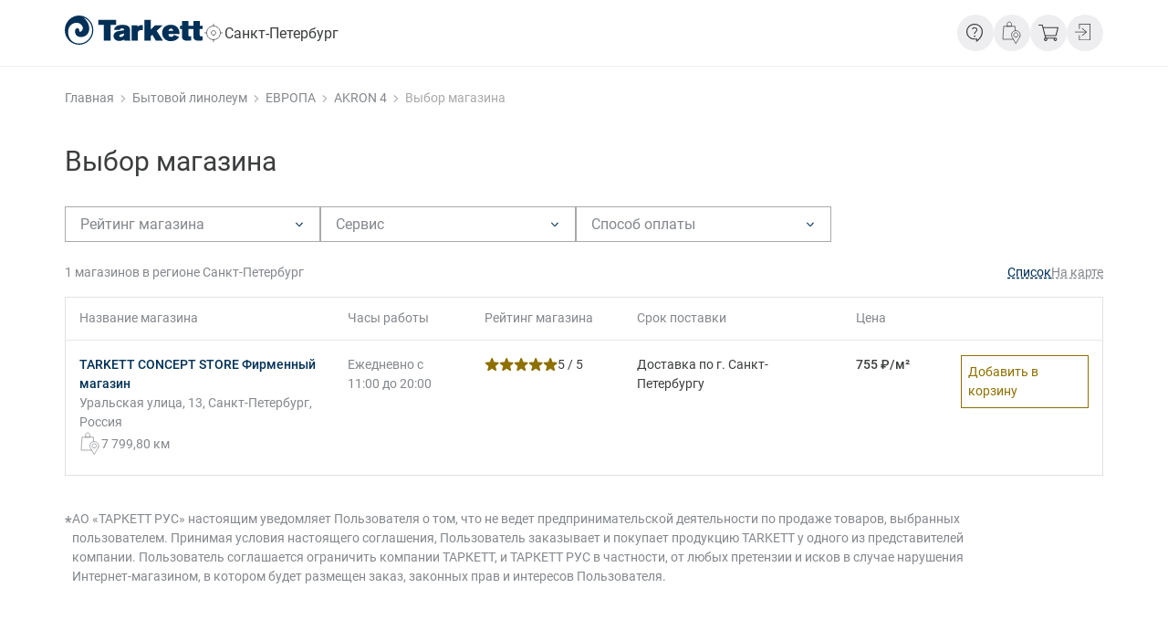

--- FILE ---
content_type: text/html; charset=UTF-8
request_url: https://market.tarkett.ru/catalog/sku-230068032-region-RU78/
body_size: 21589
content:
<!DOCTYPE html>
<html lang="ru" class="">
<head>
	<title>Купить Бытовой линолеум - ЕВРОПА - AKRON 4 / AKRON 4 в регионе Санкт-Петербург | Tarkett Market - система поиска цен и предложений</title>
	<meta charset="UTF-8">
	<meta name="viewport" content="width=device-width, initial-scale=1.0">
	<meta name="format-detection" content="telephone=no">

	
<script>
	function _csb(){document.documentElement.style.setProperty("--scroll-w",window.innerWidth-document.documentElement.clientWidth+"px")}window.addEventListener("resize",_csb,!1),document.addEventListener("DOMContentLoaded",_csb,!1),window.addEventListener("load",_csb);
</script>

<script  defer src="/local/templates/new_design/builds/prod/2025/03-26/09-02-27-974/js/sentry.js"></script>
<script  defer src="/local/templates/new_design/builds/prod/2025/03-26/09-02-27-974/js/base.js"></script>
<script  defer async src="/local/templates/new_design/builds/prod/2025/03-26/09-02-27-974/js/base-async.js"></script>
<script  defer src="/local/templates/new_design/builds/prod/2025/03-26/09-02-27-974/js/catalog-shops.js"></script>
<script src="https://api-maps.yandex.ru/2.1/?lang=ru_RU&apikey=b158df1c-c6f0-4ab3-9637-d1352580a93e"></script><link rel="stylesheet" href="/local/templates/new_design/builds/prod/2025/03-26/09-02-27-974/css/base.css">
<link rel="preload" as="style" onload="this.rel='stylesheet'"href="/local/templates/new_design/builds/prod/2025/03-26/09-02-27-974/css/base-async.css">
<link rel="stylesheet" href="/local/templates/new_design/builds/prod/2025/03-26/09-02-27-974/css/catalog-shops.css"><meta name="keywords" content="tarkett market, таркет маркет, купить, заказать, покрытия пола, полы, линолеум, ламинат, паркет, паркетная доска, плинтус, ковровые покрытия, art vinyl" />
<meta name="description" content="Купить Бытовой линолеум - ЕВРОПА - AKRON 4 / AKRON 4 в регионе Санкт-Петербург | Tarkett Market. Таркет маркет поможет найти и купить напольные бытовые или коммерческие покрытия, а также аксессуары для полов и их укладке, а может быть просто заказать линолеум, ламинат или паркет с доставкой до дома и инсталляцией в одном или нескольких магазинах одним заказом. Решайте сами! Покупайте в один клик!" />
	<link rel="icon" type="image/svg+xml" href="/favicon.svg">
</head>
<body>
	<!-- Yandex.Metrika counter -->
	<script type="text/javascript" >
	(function(m,e,t,r,i,k,a){m[i]=m[i]||function(){(m[i].a=m[i].a||[]).push(arguments)};
	m[i].l=1*new Date();
	for (var j = 0; j < document.scripts.length; j++) {if (document.scripts[j].src === r) { return; }}
	k=e.createElement(t),a=e.getElementsByTagName(t)[0],k.async=1,k.src=r,a.parentNode.insertBefore(k,a)})
	(window, document, "script", "https://mc.yandex.ru/metrika/tag.js", "ym");

	ym(33420088, "init", {
			clickmap:true,
			trackLinks:true,
			accurateTrackBounce:true,
			webvisor:true,
			trackHash:true,
			ecommerce:"dataLayer"
	});
	</script>
	<noscript><div><img src="https://mc.yandex.ru/watch/33420088" style="position:absolute; left:-9999px;" alt="" /></div></noscript>
	<!-- /Yandex.Metrika counter -->


<div class="c-layout " id="page-top">

<header class="b-header">
	<div class="c-container c-indent-x b-header__container">
		<div class="b-header__logo-container">
			
			<div class="b-header__logo">
				<a aria-label="Главная страница" class="b-logo" href="/">
	<svg width="388" height="80" viewBox="0 0 388 80" fill="none" xmlns="http://www.w3.org/2000/svg">
<path fill-rule="evenodd" clip-rule="evenodd" d="M27.6693 74.4524C31.6753 75.9018 35.9034 76.6387 40.1637 76.6362L40.1894 76.6105C55.8372 76.633 69.7829 66.7693 74.9183 52.0378C81.5758 32.9517 71.4496 12.102 52.2977 5.47061C57.9127 10.0145 69.0943 20.2822 68.8111 36.431C68.322 63.8512 27.4376 66.7276 28.6732 42.2864C29.0851 34.1478 40.2152 29.3956 41.0647 42.9533C41.3993 48.4977 57.5008 39.2817 47.661 26.5224C37.818 13.7631 11.0014 19.6922 9.48267 42.312C8.95175 49.1101 10.3161 55.9243 13.4212 62.0009C16.7161 67.5613 21.7068 71.9256 27.6693 74.4524ZM3.53063e-05 39.9487C0.0289948 17.858 18.0225 -0.0286972 40.1894 3.45659e-05L40.1637 0.0513412C62.3081 0.0962346 80.2468 17.983 80.2759 40.0513C80.2469 62.142 62.2534 80.0287 40.0865 80C17.9195 79.9711 -0.0290529 62.0394 3.53063e-05 39.9487ZM94.5778 25.8377V11.7935H144.285V25.8377H128.97V68.4964H109.893V25.8377H94.5778ZM224.355 68.4914V11.8787H242.053V38.8197L254.033 26.955H275.59L258.747 41.9462L276.354 68.4914H256.256L246.595 52.6986L241.973 56.8672V68.4914H224.355ZM330.518 27.9221L330.437 14.8449L348.222 14.8447V27.9219H362.591L362.559 14.8447H380.252L380.294 27.9219H387.925V36.9006H379.963L380.043 52.8588C380.043 54.4653 380.127 57.1928 384.837 57.1928C385.862 57.1928 386.967 57.0325 388 56.8721V68.1806C384.06 68.6584 380.556 69.0625 376.88 69.0625C374.995 69.0625 368.757 68.9805 365.241 65.6103C362.259 62.8006 362.259 59.1204 362.259 57.0382V57.0325L362.179 36.8705L348.115 36.8757L347.971 52.8589C347.971 54.4654 348.053 57.1929 352.758 57.1929C353.778 57.1929 354.893 57.0326 355.922 56.8722V68.1807C351.989 68.6585 348.475 69.0626 344.802 69.0626C342.924 69.0626 336.676 68.9806 333.174 65.6104C330.168 62.7982 330.165 59.1137 330.165 57.0326L330.149 36.9007H324.351V27.9221H330.518ZM274.147 47.5679C274.147 34.0133 284.153 25.2665 298.53 25.2665C303.917 25.2665 310.936 26.551 316.319 31.4444C322.729 37.3755 322.908 44.1672 323.072 50.4268L323.079 50.6944H292.113L292.114 50.7358C292.196 52.5706 292.291 54.7183 294.25 56.5516L294.262 56.563C294.708 56.9747 296.339 58.4806 299.551 58.4806C303.573 58.4806 305.796 56.4746 307.588 53.1044L322.133 58.7962C316.918 66.2582 309.218 70.1799 298.616 70.1799C282.193 70.1799 274.147 59.1151 274.147 47.5679ZM146.78 28.398C151.739 25.9898 158.066 25.5922 162.683 25.5922C183.727 25.5922 183.727 35.7725 183.727 40.7468V40.7487V63.3707C183.727 66.09 183.99 66.8129 185.276 68.4964H167.904V65.2897L167.849 65.3253C165.614 66.7832 161.504 69.4634 153.278 69.4634C142.16 69.4634 137.279 63.1285 137.279 56.0706C137.279 53.5822 137.876 50.1332 141.046 47.1671C145.072 43.3191 149.851 42.6709 157.639 41.7057C162.512 41.0708 164.397 40.6685 167.054 39.947C166.962 37.138 166.113 35.2172 161.059 35.2172C157.044 35.2172 155.929 36.176 155.33 39.0652L138.818 39.461C139.509 35.9369 140.45 31.5213 146.78 28.398ZM205.005 30.5625C209.796 26.551 213.046 26.0732 219.807 26.0732V40.0272C218.607 39.9438 217.412 39.8669 216.221 39.8669C205.882 39.8669 205.692 46.1816 205.609 48.9155L205.609 48.9307V68.4964H188.071V26.7095H205.005V30.5625ZM304.857 40.0272C304.098 37.0611 301.352 35.7784 298.958 35.7784C293.722 35.7784 292.734 39.9984 292.295 41.8743L292.278 41.9462H305.114C305.087 41.7425 305.07 41.5377 305.052 41.3324C305.014 40.8977 304.976 40.4606 304.857 40.0272ZM166.958 49.1852V49.1712C165.248 49.7324 163.535 50.2936 161.743 50.7746L161.495 50.8285C160.115 51.1295 158.663 51.4461 157.211 51.8969C153.791 53.1828 153.62 55.1072 153.62 55.5946C153.62 56.7169 154.646 58.7962 157.981 58.7962C160.457 58.7962 164.571 57.2745 166.114 54.0614C166.958 52.3034 166.958 50.6251 166.958 49.1852Z" fill="currentColor"/>
</svg>

</a>
			</div>

			<div class="b-header__location">
				<button
	class="b-location-select-button"
	type="button"
	aria-controls="geoposition"
	aria-expanded="false"
>
	<span class="b-location-select-button__icon">
		<svg width="24" height="24" viewBox="0 0 24 24" fill="none" xmlns="http://www.w3.org/2000/svg">
<path d="M11.9938 19.4984C16.1385 19.4984 19.4984 16.1385 19.4984 11.9938C19.4984 7.84917 16.1385 4.48926 11.9938 4.48926C7.84917 4.48926 4.48926 7.84917 4.48926 11.9938C4.48926 16.1385 7.84917 19.4984 11.9938 19.4984Z" stroke="currentColor" stroke-width="0.7" stroke-miterlimit="22.9256" stroke-linecap="round" stroke-linejoin="round"/>
<path d="M11.9947 14.4952C13.3762 14.4952 14.4962 13.3753 14.4962 11.9937C14.4962 10.6122 13.3762 9.49219 11.9947 9.49219C10.6131 9.49219 9.49316 10.6122 9.49316 11.9937C9.49316 13.3753 10.6131 14.4952 11.9947 14.4952Z" stroke="currentColor" stroke-width="0.7" stroke-miterlimit="22.9256" stroke-linecap="round" stroke-linejoin="round"/>
<path d="M11.9932 2V4.50152" stroke="currentColor" stroke-width="0.7" stroke-miterlimit="22.9256"/>
<path d="M2 11.9941H4.50152" stroke="currentColor" stroke-width="0.7" stroke-miterlimit="22.9256"/>
<path d="M11.9932 19.4985V22.0001" stroke="currentColor" stroke-width="0.7" stroke-miterlimit="22.9256"/>
<path d="M19.498 11.9941H21.9996" stroke="currentColor" stroke-width="0.7" stroke-miterlimit="22.9256"/>
</svg>

	</span>
	<span class="b-location-select-button__location">
		Санкт-Петербург
	</span>
</button>
			</div>
		</div>

		<div class="b-header__content">
			<div class="b-header__menus">
				<div class="b-header__menu">
					
				</div>
				<div class="b-header__catalog">
					
				</div>
				<div class="b-header__search">
					
				</div>
			</div>

			<div class="b-header__icons b-header__icons--desc">
									<div class="b-header__icon">
						<div class="b-tooltip-button">
	<button
	class="b-button-icon"
	 aria-label="Информация" 	 aria-controls="header-tooltip" 	 aria-expanded="false" 						data-tooltip="1"
				type="button"
>
	<svg width="24" height="24" viewBox="0 0 24 24" fill="none" xmlns="http://www.w3.org/2000/svg">
<path d="M12.8 22L12.7304 19.3712H11C8.4984 19.3712 6.3732 18.5269 4.6244 16.8384C2.8748 15.1507 2 13.0998 2 10.6856C2 8.27138 2.8748 6.22042 4.6244 4.53272C6.3732 2.84424 8.4984 2 11 2C12.2504 2 13.4216 2.22621 14.5136 2.67863C15.6048 3.13028 16.558 3.74908 17.3732 4.53503C18.1876 5.32175 18.8288 6.24165 19.2968 7.29473C19.7656 8.34858 20 9.47887 20 10.6856C20 11.866 19.8204 12.9998 19.4612 14.0869C19.1012 15.1731 18.6044 16.2003 17.9708 17.1685C17.3356 18.1367 16.5756 19.0284 15.6908 19.8437C14.806 20.6589 13.8424 21.3773 12.8 21.9988M14 19.7765C15.42 18.6184 16.5752 17.2627 17.4656 15.7093C18.356 14.156 18.8008 12.4814 18.8 10.6856C18.8 8.58174 18.0448 6.80139 16.5344 5.34453C15.024 3.88767 13.1792 3.15885 11 3.15808C8.82 3.15808 6.9752 3.88689 5.4656 5.34453C3.956 6.80216 3.2008 8.58251 3.2 10.6856C3.2 12.7894 3.9552 14.5702 5.4656 16.0278C6.976 17.4854 8.8208 18.2139 11 18.2131H14V19.7765ZM11.0396 16.5582C11.2876 16.5582 11.4968 16.476 11.6672 16.3115C11.8376 16.1463 11.9228 15.9444 11.9228 15.7058C11.9228 15.4665 11.8376 15.2646 11.6672 15.1002C11.496 14.935 11.2868 14.8523 11.0396 14.8523C10.7916 14.8523 10.5824 14.935 10.412 15.1002C10.2408 15.2646 10.1552 15.4665 10.1552 15.7058C10.1552 15.9452 10.2408 16.1471 10.412 16.3115C10.5824 16.476 10.7916 16.5582 11.0396 16.5582ZM10.5152 13.1708H11.5772C11.6076 12.696 11.702 12.3204 11.8604 12.044C12.0188 11.7676 12.3948 11.343 12.9884 10.7701C13.3332 10.4381 13.6064 10.0988 13.808 9.75217C14.0096 9.40629 14.1104 9.00907 14.1104 8.56051C14.1104 7.72515 13.8116 7.06891 13.214 6.59178C12.6164 6.11388 11.8936 5.87493 11.0456 5.87493C10.3048 5.87493 9.6768 6.07064 9.1616 6.46207C8.6456 6.8535 8.2676 7.32021 8.0276 7.86219L9.0152 8.23162C9.1768 7.88882 9.4128 7.57653 9.7232 7.29473C10.0344 7.0137 10.4752 6.87319 11.0456 6.87319C11.7248 6.87319 12.226 7.05115 12.5492 7.40706C12.8732 7.76375 13.0352 8.15287 13.0352 8.57441C13.0352 8.96198 12.9312 9.28971 12.7232 9.55761C12.5152 9.82552 12.2484 10.117 11.9228 10.432C11.3468 10.9214 10.968 11.3615 10.7864 11.7522C10.6056 12.1413 10.5152 12.6142 10.5152 13.1708Z" fill="currentColor"/>
</svg>

</button>

	<div class="b-tooltip-button__content" id="header-tooltip">
							<ul class="b-tooltip-button__list">
									<li class="c-font-small b-tooltip-button__item">
						
			<button
				class="b-tooltip-button__item-link"
				aria-controls="feedback-form-modal"
			>
				Связаться с нами
			</button>
					</li>
									<li class="c-font-small b-tooltip-button__item">
						<a class="b-tooltip-button__item-link" href="https://tarkett.ru/faq/">Часто задаваемые вопросы</a>
					</li>
									<li class="c-font-small b-tooltip-button__item">
						<a class="b-tooltip-button__item-link" href="https://tarkett.ru/contacts/">Контакты</a>
					</li>
							</ul>
			</div>
</div>


					</div>
									<div class="b-header__icon">
						<a
	class="b-link-icon"
	href="https://tarkett.ru/storelocator/"
		 aria-label="Где купить" 		>
	<svg width="24" height="26" viewBox="0 0 24 26" fill="none" xmlns="http://www.w3.org/2000/svg">
<path fill-rule="evenodd" clip-rule="evenodd" d="M6.75195 5.75198H11.5039V3.372C11.5039 2.07019 10.4337 1 9.13194 1C7.82215 1 6.75195 2.07019 6.75195 3.372V5.75198Z" stroke="currentColor" stroke-width="0.7" stroke-miterlimit="22.9256" stroke-linecap="round" stroke-linejoin="round"/>
<path d="M16.256 17.6359C17.5704 17.6359 18.6359 16.5704 18.6359 15.256C18.6359 13.9415 17.5704 12.876 16.256 12.876C14.9415 12.876 13.876 13.9415 13.876 15.256C13.876 16.5704 14.9415 17.6359 16.256 17.6359Z" stroke="currentColor" stroke-width="0.7" stroke-miterlimit="22.9256" stroke-linecap="round" stroke-linejoin="round"/>
<path fill-rule="evenodd" clip-rule="evenodd" d="M20.7044 16.9331C20.904 16.4139 21.0079 15.8469 21.0079 15.2559C21.0079 12.6283 18.8835 10.5039 16.2559 10.5039C13.6363 10.5039 11.5039 12.6283 11.5039 15.2559C11.5039 15.807 11.5997 16.3421 11.7755 16.8372C11.9831 17.4362 12.3824 18.0512 12.6939 18.5943L16.2559 24.7599L19.77 18.6741C20.0735 18.155 20.4888 17.5161 20.7044 16.9331Z" stroke="currentColor" stroke-width="0.7" stroke-miterlimit="22.9256" stroke-linecap="round" stroke-linejoin="round"/>
<path d="M13.5166 20.0079H2L2.95039 5.75195H15.3055L15.625 10.5439" stroke="currentColor" stroke-width="0.7" stroke-miterlimit="22.9256" stroke-linecap="round" stroke-linejoin="round"/>
</svg>

</a>
					</div>
									<div class="b-header__icon">
						<a
	class="b-basket-tooltip"
	href="/cart/"
	aria-label="Перейти в корзину"
>
	<span class="b-basket-tooltip__icon">
		<svg width="24" height="24" viewBox="0 0 24 24" fill="none" xmlns="http://www.w3.org/2000/svg">
<path d="M20.6932 15.1636L22.9818 6.43636C23.0596 6.20018 22.8855 5.72727 22.5034 5.72727H6.3757L5.79023 3.38182C5.73701 3.16364 5.52411 3 5.25798 3H1.53225C1.2129 3 1 3.21818 1 3.54545C1 3.87273 1.2129 4.09091 1.53225 4.09091H4.83219L8.2918 17.2909C7.59988 17.5636 7.06763 18.2727 7.06763 19.0909C7.06763 20.1273 7.91923 21 8.9305 21C9.94177 21 10.7934 20.1273 10.7934 19.0909C10.7934 18.8182 10.7401 18.5455 10.5805 18.2727H17.8723C17.7658 18.5455 17.6594 18.8182 17.6594 19.0909C17.6594 20.1273 18.5115 21 19.5222 21C20.5335 21 21.3851 20.1273 21.3851 19.0909C21.3851 18.0545 20.64 17.1818 19.6287 17.1818H9.40952L8.98372 15.5455H20.2142C20.4271 15.5455 20.64 15.3818 20.6932 15.1636ZM9.78209 19.0909C9.78209 19.5273 9.40952 19.9091 8.98372 19.9091C8.55792 19.9091 8.18535 19.5273 8.18535 19.0909C8.18535 18.6545 8.55792 18.2727 8.98372 18.2727C9.40952 18.2727 9.78209 18.6545 9.78209 19.0909ZM20.4271 19.0909C20.4271 19.5273 20.0545 19.9091 19.6287 19.9091C19.2029 19.9091 18.8303 19.5273 18.8303 19.0909C18.8303 18.6545 19.2029 18.2727 19.6287 18.2727C20.0545 18.2727 20.4271 18.6545 20.4271 19.0909ZM8.66437 14.4545L6.64183 6.81818H21.7577L19.7351 14.4545H8.66437Z" fill="currentColor"/>
</svg>

	</span>
	<span class="c-empty-hidden b-basket-tooltip__count"></span>
</a>
					</div>
									<div class="b-header__icon">
						<div class="b-auth-tooltip">
	<button
		class="b-auth-tooltip__button"
		type="button"
		aria-label="Открыть форму авторизации"
		aria-controls="auth-form-tooltip"
	>
		<span class="b-auth-tooltip__icon">
			<svg width="24" height="24" viewBox="0 0 24 24" fill="none" xmlns="http://www.w3.org/2000/svg">
<path d="M17.9995 20.0706H5.52051V14.4003H6.25392V19.4035H17.2661V2.72617H6.25392V7.72937H5.52051V2.05908H17.9995V20.0706Z" fill="currentColor"/>
<path d="M13.5982 10.6987H1V11.4321H13.5982V10.6987Z" fill="currentColor"/>
<path d="M9.06363 15.3779L8.58691 14.8205L13.0277 11.0654L8.58691 7.31032L9.06363 6.75293L14.1645 11.0654L9.06363 15.3779Z" fill="currentColor"/>
</svg>

		</span>
	</button>

	<div class="b-auth-tooltip__form" id="auth-form-tooltip">
		<form
	class="b-auth-form"
	action="/auth/login/"
	method="POST"
	>
	<input type="hidden" name="token">

	<div class="c-font-big c-color-black b-auth-form__header">
		Авторизация
	</div>

	<div class="b-auth-form__fields">
					<div class="b-auth-form__field">
				<div class="b-input ">
	<label class="b-input__label"
				>
		<input
			class="b-input__field"
			type="text"
			name="login"
			id="form-field-login"
			value=""
			autocomplete="on"
			 placeholder="Электронная почта" 									 required 											>
	</label>

	<span class="c-empty-hidden c-font-tiny c-color-error b-input__error" id="form-field-login-error"></span>
</div>

			</div>
					<div class="b-auth-form__field">
				<div class="b-input ">
	<label class="b-input__label"
				>
		<input
			class="b-input__field"
			type="password"
			name="password"
			id="form-field-password"
			value=""
			autocomplete="off"
			 placeholder="Пароль" 									 required 											>
	</label>

	<span class="c-empty-hidden c-font-tiny c-color-error b-input__error" id="form-field-password-error"></span>
</div>

			</div>
			</div>

	<a class="c-color-grey c-font-small-fix b-auth-form__forgot" href="/auth/?forgot_password=yes">
		Забыли пароль?
	</a>

	<div class="b-auth-form__submit-wrapper">
		<input
			class="b-button b-button--full b-auth-form__submit"
			value="Войти"
			name="Login"
			type="submit"
		>
		<div class="b-auth-form__loader b-auth-form__loader--disabled">
			<svg width="22" height="22" viewBox="0 0 22 22" fill="none" xmlns="http://www.w3.org/2000/svg">
<path d="M10 1C10 0.447715 10.4477 0 11 0C17.075 0 22 4.925 22 11C22 17.075 17.075 22 11 22C4.925 22 0 17.075 0 11C0 10.4477 0.447715 10 1 10C1.55228 10 2 10.4477 2 11C2 12.78 2.52784 14.5201 3.51677 16.0001C4.50571 17.4802 5.91131 18.6337 7.55585 19.3149C9.20038 19.9961 11.01 20.1743 12.7558 19.8271C14.5016 19.4798 16.1053 18.6226 17.364 17.364C18.6226 16.1053 19.4798 14.5016 19.8271 12.7558C20.1743 11.01 19.9961 9.20038 19.3149 7.55585C18.6337 5.91131 17.4802 4.50571 16.0001 3.51677C14.5201 2.52784 12.78 2 11 2C10.4477 2 10 1.55228 10 1Z" fill="currentColor"/>
</svg>

		</div>
	<div>

	<a class="c-link b-auth-form__register" href="/auth/?register=yes">
		Зарегистрироваться
	</a>

	<div class="c-empty-hidden b-auth-form__errors"></div>
	<div class="c-visually-hidden captcha-container"></div>
</form>
	</div>
</div>
					</div>
							</div>
		</div>
	</div>
	
</header>
	<nav aria-label="Цепочка страниц" class="c-container c-indent-x b-breadcrumbs"><ol class="b-breadcrumbs__items" itemscope itemtype="https://schema.org/BreadcrumbList">
			<li class="b-breadcrumbs__item" itemprop="itemListElement" itemscope itemtype="https://schema.org/ListItem">
				<a class="c-font-small-fix b-breadcrumbs__link" href="https://tarkett.ru/" title="Главная" itemprop="item">
					<span itemprop="name">Главная</span>
				</a>
				<meta itemprop="position" content="2" />
				<span class="b-breadcrumbs__icon"><svg width="20" height="20" viewBox="0 0 20 20" fill="none" xmlns="http://www.w3.org/2000/svg">
<g clip-path="url(#clip0_5346_22342)">
<path fill-rule="evenodd" clip-rule="evenodd" d="M13.1795 7.5L9.89744 10.9444L6.71795 7.5L6 8.27778L10 12.5L14 8.16667L13.1795 7.5Z" fill="currentColor"/>
</g>
<defs>
<clipPath id="clip0_5346_22342">
<rect width="20" height="20" fill="currentColor"/>
</clipPath>
</defs>
</svg>
</span>
			</li>
			<li class="b-breadcrumbs__item" itemprop="itemListElement" itemscope itemtype="https://schema.org/ListItem">
				<a class="c-font-small-fix b-breadcrumbs__link" href="https://www.tarkett.ru/catalog/collections/filter/category-is-bytovoy-linoleum/apply/" title="Бытовой линолеум" itemprop="item">
					<span itemprop="name">Бытовой линолеум</span>
				</a>
				<meta itemprop="position" content="3" />
				<span class="b-breadcrumbs__icon"><svg width="20" height="20" viewBox="0 0 20 20" fill="none" xmlns="http://www.w3.org/2000/svg">
<g clip-path="url(#clip0_5346_22342)">
<path fill-rule="evenodd" clip-rule="evenodd" d="M13.1795 7.5L9.89744 10.9444L6.71795 7.5L6 8.27778L10 12.5L14 8.16667L13.1795 7.5Z" fill="currentColor"/>
</g>
<defs>
<clipPath id="clip0_5346_22342">
<rect width="20" height="20" fill="currentColor"/>
</clipPath>
</defs>
</svg>
</span>
			</li>
			<li class="b-breadcrumbs__item" itemprop="itemListElement" itemscope itemtype="https://schema.org/ListItem">
				<a class="c-font-small-fix b-breadcrumbs__link" href="https://www.tarkett.ru/catalog/collections/filter/collection-is-evropa/apply/" title="ЕВРОПА" itemprop="item">
					<span itemprop="name">ЕВРОПА</span>
				</a>
				<meta itemprop="position" content="4" />
				<span class="b-breadcrumbs__icon"><svg width="20" height="20" viewBox="0 0 20 20" fill="none" xmlns="http://www.w3.org/2000/svg">
<g clip-path="url(#clip0_5346_22342)">
<path fill-rule="evenodd" clip-rule="evenodd" d="M13.1795 7.5L9.89744 10.9444L6.71795 7.5L6 8.27778L10 12.5L14 8.16667L13.1795 7.5Z" fill="currentColor"/>
</g>
<defs>
<clipPath id="clip0_5346_22342">
<rect width="20" height="20" fill="currentColor"/>
</clipPath>
</defs>
</svg>
</span>
			</li>
			<li class="b-breadcrumbs__item" itemprop="itemListElement" itemscope itemtype="https://schema.org/ListItem">
				<a class="c-font-small-fix b-breadcrumbs__link" href="https://www.tarkett.ru/catalog/collections/filter/design-is-akron-4/apply/" title="AKRON 4" itemprop="item">
					<span itemprop="name">AKRON 4</span>
				</a>
				<meta itemprop="position" content="5" />
				<span class="b-breadcrumbs__icon"><svg width="20" height="20" viewBox="0 0 20 20" fill="none" xmlns="http://www.w3.org/2000/svg">
<g clip-path="url(#clip0_5346_22342)">
<path fill-rule="evenodd" clip-rule="evenodd" d="M13.1795 7.5L9.89744 10.9444L6.71795 7.5L6 8.27778L10 12.5L14 8.16667L13.1795 7.5Z" fill="currentColor"/>
</g>
<defs>
<clipPath id="clip0_5346_22342">
<rect width="20" height="20" fill="currentColor"/>
</clipPath>
</defs>
</svg>
</span>
			</li>
			<li class="b-breadcrumbs__item" itemprop="itemListElement" itemscope itemtype="https://schema.org/ListItem">
				<span class="c-font-small-fix b-breadcrumbs__link b-breadcrumbs__link--disabled" itemprop="name">Выбор магазина</span>
				<meta itemprop="position" content="6" />
			</li></ul></nav>
	<main class="c-layout__main ">
<script type="text/javascript">
	if ("geolocation" in navigator) {
		navigator.geolocation.getCurrentPosition(function(position) {
			const formData = new FormData();
			formData.append("latitude", 12);
			formData.append("longitude", 23);

			fetch("/set-user-coords/", {
				method: "POST",
				body: formData,
			}).then(() => {
				window.location.reload();
			})
		});
	} else {
		console.log("error: no Geolocation API");
	}
</script>
<section class="c-container c-indent-x b-shops-page">
	<h1 class="c-font-h1 c-page-header b-shops-page__header">
		Выбор магазина
	</h1>

			<div class="b-shops-page__filters">
			<form
	action="/catalog/sku-230068032-region-RU78/"
	class="b-shops-filters b-shops-filters--horizontal"
			data-items-container="b-shops-table__wrapper"
			data-item="b-shops-table__row--product"
			data-total-counter="b-side-filter__count"
			data-is-get="1"
	>
	
	<div class="b-shops-filters__wrapper" id="shops-filters">
		<div class="b-shops-filters__header">
			<button
				class="b-shops-filters__close"
				type="button"
				aria-label="Закрыть фильтр"
				aria-controls="shops-filters"
				aria-expanded="false"
			>
				<svg width="24" height="24" viewBox="0 0 24 24" fill="none" xmlns="http://www.w3.org/2000/svg">
<path d="M6.1875 6L18.0004 17.9302" stroke="currentColor" stroke-width="0.7" stroke-miterlimit="22.9256" stroke-linecap="round" stroke-linejoin="round"/>
<path d="M6 18L17.8129 6.06978" stroke="currentColor" stroke-width="0.7" stroke-miterlimit="22.9256" stroke-linecap="round" stroke-linejoin="round"/>
</svg>

			</button>

			<span class="c-font-big">Фильтр</span>
		</div>

		<div class="b-shops-filters__filters">
							<div class="b-shops-filters__filter">
					<div class="b-select">
	<select
		name="RATING"
				class="c-visually-hidden"
			>
		<option value="0">
			Рейтинг магазина
		</option>
					<option value="1" >
				1 / 5
			</option>
					<option value="2" >
				2 / 5
			</option>
					<option value="3" >
				3 / 5
			</option>
					<option value="4" >
				4 / 5
			</option>
					<option value="5" >
				5 / 5
			</option>
			</select>

	<div class="b-select__field" aria-hidden="true">
		<button
			class="b-select__button"
			aria-controls="rating-filter"
						type="button"
		>
			<span class="b-select__label-wrapper">
				<span
					class="b-select__label "
				>
					Рейтинг магазина
				</span>
			</span>
			<span class="b-select__arrow">
				<svg width="20" height="20" viewBox="0 0 20 20" fill="none" xmlns="http://www.w3.org/2000/svg">
<g clip-path="url(#clip0_5346_22342)">
<path fill-rule="evenodd" clip-rule="evenodd" d="M13.1795 7.5L9.89744 10.9444L6.71795 7.5L6 8.27778L10 12.5L14 8.16667L13.1795 7.5Z" fill="currentColor"/>
</g>
<defs>
<clipPath id="clip0_5346_22342">
<rect width="20" height="20" fill="currentColor"/>
</clipPath>
</defs>
</svg>

			</span>
		</button>
				<div
			id="rating-filter"
			class="b-select__body"
			style="max-height: 0"
		>
			<div class="b-select__list">
				
									<div
						class="b-select__item"
						data-value=""
						data-list-id="rating-filter"
					>
						Не выбрано
					</div>
				
									<div
						class="b-select__item"
						data-value="1"
						data-list-id="rating-filter"
					>
						1 / 5
					</div>
									<div
						class="b-select__item"
						data-value="2"
						data-list-id="rating-filter"
					>
						2 / 5
					</div>
									<div
						class="b-select__item"
						data-value="3"
						data-list-id="rating-filter"
					>
						3 / 5
					</div>
									<div
						class="b-select__item"
						data-value="4"
						data-list-id="rating-filter"
					>
						4 / 5
					</div>
									<div
						class="b-select__item"
						data-value="5"
						data-list-id="rating-filter"
					>
						5 / 5
					</div>
							</div>
		</div>
	</div>

	<span class="c-empty-hidden c-font-tiny c-color-error b-select__error"></span>
</div>
				</div>
							<div class="b-shops-filters__filter">
					<div class="b-select">
	<select
		name="SERVICES"
				class="c-visually-hidden"
			>
		<option value="0">
			Сервис
		</option>
					<option value="7" >
				Возможен самовывоз
			</option>
					<option value="8" >
				Доставка до подъезда
			</option>
					<option value="9" >
				Доставка до квартиры
			</option>
					<option value="10" >
				Укладка бытовых ПВХ-покрытий
			</option>
					<option value="11" >
				Укладка паркета, ламината, Art Vinyl
			</option>
					<option value="12" >
				Укладка коммерческих ПВХ-покрытий
			</option>
					<option value="13" >
				Восстановление внешнего вида паркетной доски
			</option>
					<option value="14" >
				Восстановление внешнего вида коммерческих ПВХ-покрытий
			</option>
			</select>

	<div class="b-select__field" aria-hidden="true">
		<button
			class="b-select__button"
			aria-controls="services-filter"
						type="button"
		>
			<span class="b-select__label-wrapper">
				<span
					class="b-select__label "
				>
					Сервис
				</span>
			</span>
			<span class="b-select__arrow">
				<svg width="20" height="20" viewBox="0 0 20 20" fill="none" xmlns="http://www.w3.org/2000/svg">
<g clip-path="url(#clip0_5346_22342)">
<path fill-rule="evenodd" clip-rule="evenodd" d="M13.1795 7.5L9.89744 10.9444L6.71795 7.5L6 8.27778L10 12.5L14 8.16667L13.1795 7.5Z" fill="currentColor"/>
</g>
<defs>
<clipPath id="clip0_5346_22342">
<rect width="20" height="20" fill="currentColor"/>
</clipPath>
</defs>
</svg>

			</span>
		</button>
				<div
			id="services-filter"
			class="b-select__body"
			style="max-height: 0"
		>
			<div class="b-select__list">
				
									<div
						class="b-select__item"
						data-value=""
						data-list-id="services-filter"
					>
						Не выбрано
					</div>
				
									<div
						class="b-select__item"
						data-value="7"
						data-list-id="services-filter"
					>
						Возможен самовывоз
					</div>
									<div
						class="b-select__item"
						data-value="8"
						data-list-id="services-filter"
					>
						Доставка до подъезда
					</div>
									<div
						class="b-select__item"
						data-value="9"
						data-list-id="services-filter"
					>
						Доставка до квартиры
					</div>
									<div
						class="b-select__item"
						data-value="10"
						data-list-id="services-filter"
					>
						Укладка бытовых ПВХ-покрытий
					</div>
									<div
						class="b-select__item"
						data-value="11"
						data-list-id="services-filter"
					>
						Укладка паркета, ламината, Art Vinyl
					</div>
									<div
						class="b-select__item"
						data-value="12"
						data-list-id="services-filter"
					>
						Укладка коммерческих ПВХ-покрытий
					</div>
									<div
						class="b-select__item"
						data-value="13"
						data-list-id="services-filter"
					>
						Восстановление внешнего вида паркетной доски
					</div>
									<div
						class="b-select__item"
						data-value="14"
						data-list-id="services-filter"
					>
						Восстановление внешнего вида коммерческих ПВХ-покрытий
					</div>
							</div>
		</div>
	</div>

	<span class="c-empty-hidden c-font-tiny c-color-error b-select__error"></span>
</div>
				</div>
							<div class="b-shops-filters__filter">
					<div class="b-select">
	<select
		name="PAYMENTS"
				class="c-visually-hidden"
			>
		<option value="0">
			Способ оплаты
		</option>
					<option value="17" >
				банковская карта
			</option>
					<option value="15" >
				наличный расчет
			</option>
					<option value="16" >
				безналичный расчет
			</option>
					<option value="18" >
				кредит
			</option>
			</select>

	<div class="b-select__field" aria-hidden="true">
		<button
			class="b-select__button"
			aria-controls="payment-filter"
						type="button"
		>
			<span class="b-select__label-wrapper">
				<span
					class="b-select__label "
				>
					Способ оплаты
				</span>
			</span>
			<span class="b-select__arrow">
				<svg width="20" height="20" viewBox="0 0 20 20" fill="none" xmlns="http://www.w3.org/2000/svg">
<g clip-path="url(#clip0_5346_22342)">
<path fill-rule="evenodd" clip-rule="evenodd" d="M13.1795 7.5L9.89744 10.9444L6.71795 7.5L6 8.27778L10 12.5L14 8.16667L13.1795 7.5Z" fill="currentColor"/>
</g>
<defs>
<clipPath id="clip0_5346_22342">
<rect width="20" height="20" fill="currentColor"/>
</clipPath>
</defs>
</svg>

			</span>
		</button>
				<div
			id="payment-filter"
			class="b-select__body"
			style="max-height: 0"
		>
			<div class="b-select__list">
				
									<div
						class="b-select__item"
						data-value=""
						data-list-id="payment-filter"
					>
						Не выбрано
					</div>
				
									<div
						class="b-select__item"
						data-value="17"
						data-list-id="payment-filter"
					>
						банковская карта
					</div>
									<div
						class="b-select__item"
						data-value="15"
						data-list-id="payment-filter"
					>
						наличный расчет
					</div>
									<div
						class="b-select__item"
						data-value="16"
						data-list-id="payment-filter"
					>
						безналичный расчет
					</div>
									<div
						class="b-select__item"
						data-value="18"
						data-list-id="payment-filter"
					>
						кредит
					</div>
							</div>
		</div>
	</div>

	<span class="c-empty-hidden c-font-tiny c-color-error b-select__error"></span>
</div>
				</div>
					</div>

		<div class="c-container c-indent-x b-shops-filters__buttons">
			<button
		class="b-button b-button--full b-button--additional b-button--filter-clear"
		type="button"
									>
		
		
		<span class="b-button__label">
			Сбросить
		</span>
	</button>



			<button
		class="b-button b-button--full b-button--filter-accept"
		type="button"
									>
		
		
		<span class="b-button__label">
			Применить
		</span>
	</button>


		</div>
	</div>

	<button
		class="b-shops-filters__open"
		type="button"
		aria-label="Октрыть фильтры"
		aria-controls="shops-filters"
		aria-expanded="false"
	>
		<span class="b-shops-filters__icon">
			<svg width="24" height="24" viewBox="0 0 24 24" fill="none" xmlns="http://www.w3.org/2000/svg">
<path d="M11.4721 21H9.63158V11.9186L3 4.41855V3H21V4.41045L14.6842 11.9104V17.9485L11.4721 21ZM10.8947 19.8H10.9489L13.4211 17.4515V11.4896L19.5596 4.2H4.45658L10.8947 11.4815V19.8Z" fill="currentColor"/>
</svg>

		</span>
		<span class="c-empty-hidden b-shops-filters__count"></span>
	</button>

	<button class="c-visually-hidden" type="submit">Принять фильтры</button>
</form>
		</div>
	
			<div class="b-shops-page__tabs">
			<div class="b-shops-page-tabs">
	<div class="b-shops-page-tabs__header">
		<p class="c-color-grey c-font-small-fix b-shops-page-tabs__header-text" data-header="магазинов в регионе Санкт-Петербург">
			магазинов в регионе Санкт-Петербург
		</p>
		<div class="b-shops-page-tabs__buttons">
							<button
					class="c-font-small-fix b-shops-page-tabs__button b-shops-page-tabs__button--active"
					aria-controls="table"
					aria-selected="true"
					role="tab"
					type="button"
				>
					<span class="b-shops-page-tabs__button-label">
						Список
					</span>
				</button>
							<button
					class="c-font-small-fix b-shops-page-tabs__button"
					aria-controls="map"
					aria-selected="false"
					role="tab"
					type="button"
				>
					<span class="b-shops-page-tabs__button-label">
						На карте
					</span>
				</button>
					</div>
	</div>

	<div class="b-shops-page-tabs__contents">
					<div
				class="b-shops-page-tabs__content b-shops-page-tabs__content--active"
				id="table"
			>
				<div class="b-shops-table">
	<div class="b-shops-table__head">
		<div class="b-shops-table__row">
			<div class="c-color-grey c-font-small b-shops-table__cell b-shops-table__cell--head">
				Название магазина
			</div>
			<div class="c-color-grey c-font-small b-shops-table__cell b-shops-table__cell--head">
				Часы работы
			</div>
			<div class="c-color-grey c-font-small b-shops-table__cell b-shops-table__cell--head">
				Рейтинг магазина
			</div>
			<div class="c-color-grey c-font-small b-shops-table__cell b-shops-table__cell--head">
				Срок поставки
			</div>
			<div class="c-color-grey c-font-small b-shops-table__cell b-shops-table__cell--head">
				Цена
			</div>
			<div class="c-color-grey c-font-small b-shops-table__cell b-shops-table__cell--head">
				<span class="c-visually-hidden">Добавить в корзину</span>
			</div>
		</div>
	</div>

	<div class="b-shops-table__body">
		<div class="b-shops-table__wrapper">
							<div class="b-shops-table__row b-shops-table__row--product" data-offer-id="876316">
					<div class="c-font-small-fix b-shops-table__cell b-shops-table__cell--name">
						<a class="c-link c-font-500 b-shops-table__name" href="/stores/tarkett-concept-store-4/">
							TARKETT CONCEPT STORE Фирменный магазин
						</a>
						<address class="c-color-grey b-shops-table__address">
							<p class="b-shops-table__address-label">Уральская улица, 13, Санкт-Петербург, Россия</p>
							<p class="b-shops-table__distance" data-lat="59.953124368649" data-long="30.262087210033" data-distance-unit="км">
								<span class="b-shops-table__icon">
									<svg width="24" height="26" viewBox="0 0 24 26" fill="none" xmlns="http://www.w3.org/2000/svg">
<path fill-rule="evenodd" clip-rule="evenodd" d="M6.75195 5.75198H11.5039V3.372C11.5039 2.07019 10.4337 1 9.13194 1C7.82215 1 6.75195 2.07019 6.75195 3.372V5.75198Z" stroke="currentColor" stroke-width="0.7" stroke-miterlimit="22.9256" stroke-linecap="round" stroke-linejoin="round"/>
<path d="M16.256 17.6359C17.5704 17.6359 18.6359 16.5704 18.6359 15.256C18.6359 13.9415 17.5704 12.876 16.256 12.876C14.9415 12.876 13.876 13.9415 13.876 15.256C13.876 16.5704 14.9415 17.6359 16.256 17.6359Z" stroke="currentColor" stroke-width="0.7" stroke-miterlimit="22.9256" stroke-linecap="round" stroke-linejoin="round"/>
<path fill-rule="evenodd" clip-rule="evenodd" d="M20.7044 16.9331C20.904 16.4139 21.0079 15.8469 21.0079 15.2559C21.0079 12.6283 18.8835 10.5039 16.2559 10.5039C13.6363 10.5039 11.5039 12.6283 11.5039 15.2559C11.5039 15.807 11.5997 16.3421 11.7755 16.8372C11.9831 17.4362 12.3824 18.0512 12.6939 18.5943L16.2559 24.7599L19.77 18.6741C20.0735 18.155 20.4888 17.5161 20.7044 16.9331Z" stroke="currentColor" stroke-width="0.7" stroke-miterlimit="22.9256" stroke-linecap="round" stroke-linejoin="round"/>
<path d="M13.5166 20.0079H2L2.95039 5.75195H15.3055L15.625 10.5439" stroke="currentColor" stroke-width="0.7" stroke-miterlimit="22.9256" stroke-linecap="round" stroke-linejoin="round"/>
</svg>

								</span>
								<span class="b-shops-table__distance-label">
									7 799,80 км
								</span>
							</p>
						</address>
					</div>

					<div class="c-font-small-fix c-color-grey b-shops-table__cell b-shops-table__cell--time">
						Ежедневно с 11:00 до 20:00
					</div>

					<div class="c-font-small-fix b-shops-table__cell b-shops-table__cell--rating">
						<div class="b-rating">
	<div class="b-rating__icons">
					<span class="b-rating__icon">
				<svg width="16" height="15" viewBox="0 0 16 15" fill="none" xmlns="http://www.w3.org/2000/svg">
<path d="M12.0858 14.1113C11.8894 14.1111 11.6975 14.0523 11.5347 13.9424L8.21915 11.7202C8.20282 11.7089 8.18344 11.7028 8.16359 11.7028C8.14375 11.7028 8.12437 11.7089 8.10804 11.7202L4.79248 13.9424C4.62599 14.0536 4.42962 14.1114 4.22945 14.1084C4.02928 14.1053 3.83477 14.0414 3.67177 13.9252C3.50877 13.809 3.38497 13.6459 3.31683 13.4577C3.24869 13.2694 3.23942 13.0649 3.29026 12.8713L4.37915 9.03127C4.3843 9.01196 4.38367 8.99157 4.37735 8.97261C4.37103 8.95365 4.3593 8.93696 4.34359 8.92461L1.20581 6.45794C1.04063 6.33488 0.918103 6.16322 0.855408 5.96701C0.792713 5.7708 0.792997 5.55989 0.856219 5.36385C0.919441 5.16782 1.04243 4.99648 1.20795 4.87387C1.37346 4.75126 1.5732 4.68352 1.77915 4.68016L5.77915 4.52905C5.79882 4.52769 5.81767 4.52068 5.83344 4.50885C5.84921 4.49702 5.86123 4.48088 5.86804 4.46238L7.24581 0.715716C7.31526 0.525778 7.4414 0.361768 7.60715 0.245892C7.77289 0.130016 7.97025 0.0678711 8.17248 0.0678711C8.37472 0.0678711 8.57207 0.130016 8.73782 0.245892C8.90356 0.361768 9.0297 0.525778 9.09915 0.715716L10.4769 4.46238C10.4837 4.48088 10.4958 4.49702 10.5115 4.50885C10.5273 4.52068 10.5461 4.52769 10.5658 4.52905L14.5658 4.68016C14.7718 4.68352 14.9715 4.75126 15.137 4.87387C15.3025 4.99648 15.4255 5.16782 15.4887 5.36385C15.552 5.55989 15.5523 5.7708 15.4896 5.96701C15.4269 6.16322 15.3043 6.33488 15.1391 6.45794L12.0014 8.92461C11.9852 8.93657 11.9731 8.95323 11.9667 8.97232C11.9604 8.99141 11.96 9.01199 11.9658 9.03127L13.0547 12.8713C13.0929 13.0186 13.0967 13.1727 13.0658 13.3217C13.0349 13.4707 12.97 13.6105 12.8763 13.7304C12.7827 13.8503 12.6626 13.9471 12.5255 14.0131C12.3884 14.0791 12.238 14.1127 12.0858 14.1113Z" fill="currentColor"/>
</svg>

			</span>
					<span class="b-rating__icon">
				<svg width="16" height="15" viewBox="0 0 16 15" fill="none" xmlns="http://www.w3.org/2000/svg">
<path d="M12.0858 14.1113C11.8894 14.1111 11.6975 14.0523 11.5347 13.9424L8.21915 11.7202C8.20282 11.7089 8.18344 11.7028 8.16359 11.7028C8.14375 11.7028 8.12437 11.7089 8.10804 11.7202L4.79248 13.9424C4.62599 14.0536 4.42962 14.1114 4.22945 14.1084C4.02928 14.1053 3.83477 14.0414 3.67177 13.9252C3.50877 13.809 3.38497 13.6459 3.31683 13.4577C3.24869 13.2694 3.23942 13.0649 3.29026 12.8713L4.37915 9.03127C4.3843 9.01196 4.38367 8.99157 4.37735 8.97261C4.37103 8.95365 4.3593 8.93696 4.34359 8.92461L1.20581 6.45794C1.04063 6.33488 0.918103 6.16322 0.855408 5.96701C0.792713 5.7708 0.792997 5.55989 0.856219 5.36385C0.919441 5.16782 1.04243 4.99648 1.20795 4.87387C1.37346 4.75126 1.5732 4.68352 1.77915 4.68016L5.77915 4.52905C5.79882 4.52769 5.81767 4.52068 5.83344 4.50885C5.84921 4.49702 5.86123 4.48088 5.86804 4.46238L7.24581 0.715716C7.31526 0.525778 7.4414 0.361768 7.60715 0.245892C7.77289 0.130016 7.97025 0.0678711 8.17248 0.0678711C8.37472 0.0678711 8.57207 0.130016 8.73782 0.245892C8.90356 0.361768 9.0297 0.525778 9.09915 0.715716L10.4769 4.46238C10.4837 4.48088 10.4958 4.49702 10.5115 4.50885C10.5273 4.52068 10.5461 4.52769 10.5658 4.52905L14.5658 4.68016C14.7718 4.68352 14.9715 4.75126 15.137 4.87387C15.3025 4.99648 15.4255 5.16782 15.4887 5.36385C15.552 5.55989 15.5523 5.7708 15.4896 5.96701C15.4269 6.16322 15.3043 6.33488 15.1391 6.45794L12.0014 8.92461C11.9852 8.93657 11.9731 8.95323 11.9667 8.97232C11.9604 8.99141 11.96 9.01199 11.9658 9.03127L13.0547 12.8713C13.0929 13.0186 13.0967 13.1727 13.0658 13.3217C13.0349 13.4707 12.97 13.6105 12.8763 13.7304C12.7827 13.8503 12.6626 13.9471 12.5255 14.0131C12.3884 14.0791 12.238 14.1127 12.0858 14.1113Z" fill="currentColor"/>
</svg>

			</span>
					<span class="b-rating__icon">
				<svg width="16" height="15" viewBox="0 0 16 15" fill="none" xmlns="http://www.w3.org/2000/svg">
<path d="M12.0858 14.1113C11.8894 14.1111 11.6975 14.0523 11.5347 13.9424L8.21915 11.7202C8.20282 11.7089 8.18344 11.7028 8.16359 11.7028C8.14375 11.7028 8.12437 11.7089 8.10804 11.7202L4.79248 13.9424C4.62599 14.0536 4.42962 14.1114 4.22945 14.1084C4.02928 14.1053 3.83477 14.0414 3.67177 13.9252C3.50877 13.809 3.38497 13.6459 3.31683 13.4577C3.24869 13.2694 3.23942 13.0649 3.29026 12.8713L4.37915 9.03127C4.3843 9.01196 4.38367 8.99157 4.37735 8.97261C4.37103 8.95365 4.3593 8.93696 4.34359 8.92461L1.20581 6.45794C1.04063 6.33488 0.918103 6.16322 0.855408 5.96701C0.792713 5.7708 0.792997 5.55989 0.856219 5.36385C0.919441 5.16782 1.04243 4.99648 1.20795 4.87387C1.37346 4.75126 1.5732 4.68352 1.77915 4.68016L5.77915 4.52905C5.79882 4.52769 5.81767 4.52068 5.83344 4.50885C5.84921 4.49702 5.86123 4.48088 5.86804 4.46238L7.24581 0.715716C7.31526 0.525778 7.4414 0.361768 7.60715 0.245892C7.77289 0.130016 7.97025 0.0678711 8.17248 0.0678711C8.37472 0.0678711 8.57207 0.130016 8.73782 0.245892C8.90356 0.361768 9.0297 0.525778 9.09915 0.715716L10.4769 4.46238C10.4837 4.48088 10.4958 4.49702 10.5115 4.50885C10.5273 4.52068 10.5461 4.52769 10.5658 4.52905L14.5658 4.68016C14.7718 4.68352 14.9715 4.75126 15.137 4.87387C15.3025 4.99648 15.4255 5.16782 15.4887 5.36385C15.552 5.55989 15.5523 5.7708 15.4896 5.96701C15.4269 6.16322 15.3043 6.33488 15.1391 6.45794L12.0014 8.92461C11.9852 8.93657 11.9731 8.95323 11.9667 8.97232C11.9604 8.99141 11.96 9.01199 11.9658 9.03127L13.0547 12.8713C13.0929 13.0186 13.0967 13.1727 13.0658 13.3217C13.0349 13.4707 12.97 13.6105 12.8763 13.7304C12.7827 13.8503 12.6626 13.9471 12.5255 14.0131C12.3884 14.0791 12.238 14.1127 12.0858 14.1113Z" fill="currentColor"/>
</svg>

			</span>
					<span class="b-rating__icon">
				<svg width="16" height="15" viewBox="0 0 16 15" fill="none" xmlns="http://www.w3.org/2000/svg">
<path d="M12.0858 14.1113C11.8894 14.1111 11.6975 14.0523 11.5347 13.9424L8.21915 11.7202C8.20282 11.7089 8.18344 11.7028 8.16359 11.7028C8.14375 11.7028 8.12437 11.7089 8.10804 11.7202L4.79248 13.9424C4.62599 14.0536 4.42962 14.1114 4.22945 14.1084C4.02928 14.1053 3.83477 14.0414 3.67177 13.9252C3.50877 13.809 3.38497 13.6459 3.31683 13.4577C3.24869 13.2694 3.23942 13.0649 3.29026 12.8713L4.37915 9.03127C4.3843 9.01196 4.38367 8.99157 4.37735 8.97261C4.37103 8.95365 4.3593 8.93696 4.34359 8.92461L1.20581 6.45794C1.04063 6.33488 0.918103 6.16322 0.855408 5.96701C0.792713 5.7708 0.792997 5.55989 0.856219 5.36385C0.919441 5.16782 1.04243 4.99648 1.20795 4.87387C1.37346 4.75126 1.5732 4.68352 1.77915 4.68016L5.77915 4.52905C5.79882 4.52769 5.81767 4.52068 5.83344 4.50885C5.84921 4.49702 5.86123 4.48088 5.86804 4.46238L7.24581 0.715716C7.31526 0.525778 7.4414 0.361768 7.60715 0.245892C7.77289 0.130016 7.97025 0.0678711 8.17248 0.0678711C8.37472 0.0678711 8.57207 0.130016 8.73782 0.245892C8.90356 0.361768 9.0297 0.525778 9.09915 0.715716L10.4769 4.46238C10.4837 4.48088 10.4958 4.49702 10.5115 4.50885C10.5273 4.52068 10.5461 4.52769 10.5658 4.52905L14.5658 4.68016C14.7718 4.68352 14.9715 4.75126 15.137 4.87387C15.3025 4.99648 15.4255 5.16782 15.4887 5.36385C15.552 5.55989 15.5523 5.7708 15.4896 5.96701C15.4269 6.16322 15.3043 6.33488 15.1391 6.45794L12.0014 8.92461C11.9852 8.93657 11.9731 8.95323 11.9667 8.97232C11.9604 8.99141 11.96 9.01199 11.9658 9.03127L13.0547 12.8713C13.0929 13.0186 13.0967 13.1727 13.0658 13.3217C13.0349 13.4707 12.97 13.6105 12.8763 13.7304C12.7827 13.8503 12.6626 13.9471 12.5255 14.0131C12.3884 14.0791 12.238 14.1127 12.0858 14.1113Z" fill="currentColor"/>
</svg>

			</span>
					<span class="b-rating__icon">
				<svg width="16" height="15" viewBox="0 0 16 15" fill="none" xmlns="http://www.w3.org/2000/svg">
<path d="M12.0858 14.1113C11.8894 14.1111 11.6975 14.0523 11.5347 13.9424L8.21915 11.7202C8.20282 11.7089 8.18344 11.7028 8.16359 11.7028C8.14375 11.7028 8.12437 11.7089 8.10804 11.7202L4.79248 13.9424C4.62599 14.0536 4.42962 14.1114 4.22945 14.1084C4.02928 14.1053 3.83477 14.0414 3.67177 13.9252C3.50877 13.809 3.38497 13.6459 3.31683 13.4577C3.24869 13.2694 3.23942 13.0649 3.29026 12.8713L4.37915 9.03127C4.3843 9.01196 4.38367 8.99157 4.37735 8.97261C4.37103 8.95365 4.3593 8.93696 4.34359 8.92461L1.20581 6.45794C1.04063 6.33488 0.918103 6.16322 0.855408 5.96701C0.792713 5.7708 0.792997 5.55989 0.856219 5.36385C0.919441 5.16782 1.04243 4.99648 1.20795 4.87387C1.37346 4.75126 1.5732 4.68352 1.77915 4.68016L5.77915 4.52905C5.79882 4.52769 5.81767 4.52068 5.83344 4.50885C5.84921 4.49702 5.86123 4.48088 5.86804 4.46238L7.24581 0.715716C7.31526 0.525778 7.4414 0.361768 7.60715 0.245892C7.77289 0.130016 7.97025 0.0678711 8.17248 0.0678711C8.37472 0.0678711 8.57207 0.130016 8.73782 0.245892C8.90356 0.361768 9.0297 0.525778 9.09915 0.715716L10.4769 4.46238C10.4837 4.48088 10.4958 4.49702 10.5115 4.50885C10.5273 4.52068 10.5461 4.52769 10.5658 4.52905L14.5658 4.68016C14.7718 4.68352 14.9715 4.75126 15.137 4.87387C15.3025 4.99648 15.4255 5.16782 15.4887 5.36385C15.552 5.55989 15.5523 5.7708 15.4896 5.96701C15.4269 6.16322 15.3043 6.33488 15.1391 6.45794L12.0014 8.92461C11.9852 8.93657 11.9731 8.95323 11.9667 8.97232C11.9604 8.99141 11.96 9.01199 11.9658 9.03127L13.0547 12.8713C13.0929 13.0186 13.0967 13.1727 13.0658 13.3217C13.0349 13.4707 12.97 13.6105 12.8763 13.7304C12.7827 13.8503 12.6626 13.9471 12.5255 14.0131C12.3884 14.0791 12.238 14.1127 12.0858 14.1113Z" fill="currentColor"/>
</svg>

			</span>
			</div>

			<span class="c-font-small-fix b-rating__max">
			5 / 5
		</span>
	</div>
					</div>

					<div class="c-font-small-fix b-shops-table__cell b-shops-table__cell--delivery">
						Доставка по г. Санкт-Петербургу<br>
					</div>

					<div class="c-font-small-fix c-font-500 b-shops-table__cell b-shops-table__cell--price">
						755 ₽/м²
					</div>

					<div class="c-font-small-fix b-shops-table__cell b-shops-table__cell--button">
													<button
								class="b-button b-button--secondary b-button--slim b-button--full b-shops-table__button"
								data-offer-id="876316"
																data-packing=""
								data-price="755 ₽/м²"
								data-image="https://prod-tarkett-ru.storage.yandexcloud.net/iblock/5f1/zno6zysnegcykfrlsr0el0hrrl3bdj9a/TH_EVROPA_Akron_4.jpg"
								data-title="AKRON 4"
								data-format="Рулон 4 x 25 м"
								data-sku-id="230068032"
								data-unit="м²"
								data-add-to-basket="1"
								type="button"
							>
								Добавить в корзину
							</button>
											</div>
				</div>
					</div>
	</div>
</div>
			</div>
					<div
				class="b-shops-page-tabs__content"
				id="map"
			>
				<div class="b-shops-map">
	<div
		class="b-shops-map__map"
		id="shops-map"
		data-zoom="8"
		data-selector=".b-shops-table__button"
		data-coords="{&quot;latitude&quot;:47.60621,&quot;longitude&quot;:-122.33207}"
			>
	</div>

	<div class="b-shops-map__popup" id="shops-map-detail">
		<button class="b-shops-map__close">
			<svg width="24" height="24" viewBox="0 0 24 24" fill="none" xmlns="http://www.w3.org/2000/svg">
<path d="M6.1875 6L18.0004 17.9302" stroke="currentColor" stroke-width="0.7" stroke-miterlimit="22.9256" stroke-linecap="round" stroke-linejoin="round"/>
<path d="M6 18L17.8129 6.06978" stroke="currentColor" stroke-width="0.7" stroke-miterlimit="22.9256" stroke-linecap="round" stroke-linejoin="round"/>
</svg>

		</button>

		<div class="c-empty-hidden b-shops-map__distance" id="shop-distance"></div>
		<div class="c-empty-hidden c-color-primary c-font-500 b-shops-map__name" id="shop-name"></div>
		<div class="c-empty-hidden b-shops-map__address" id="shop-address"></div>
		<div class="c-empty-hidden b-shops-map__work-time" id="shop-work-time"></div>
		<div class="c-empty-hidden b-shops-map__rating" id="shop-rating"></div>
		<div class="c-empty-hidden b-shops-map__delivery" id="shop-delivery"></div>
		<div class="c-empty-hidden b-shops-map__delivery" id="shop-price"></div>

					<button
				class="b-button b-button--secondary b-button--slim b-button--full b-shops-map__button"
				type="button"
				id="shop-basket-add"
			>
				Добавить в корзину
			</button>
		
		<a
			class="b-button b-button--secondary b-button--slim b-button--full b-shops-map__button"
			id="shop-url"
		>
			Перейти на страницу магазина
		</a>
	</div>
</div>
			</div>
			</div>
</div>
		</div>
	
			<p class="c-font-small b-shops-page__warning">
			АО «ТАРКЕТТ РУС» настоящим уведомляет Пользователя о том, что не ведет предпринимательской деятельности по продаже товаров, выбранных пользователем. Принимая условия настоящего соглашения, Пользователь заказывает и покупает продукцию TARKETT у одного из представителей компании. Пользователь соглашается ограничить компании ТАРКЕТТ, и ТАРКЕТТ РУС в частности, от любых претензии и исков в случае нарушения Интернет-магазином, в котором будет размещен заказ, законных прав и интересов Пользователя.
		</p>
	</section>

<button class="b-to-top" aria-label="В начало страницы">
	<svg width="20" height="20" viewBox="0 0 20 20" fill="none" xmlns="http://www.w3.org/2000/svg">
<g clip-path="url(#clip0_5346_22342)">
<path fill-rule="evenodd" clip-rule="evenodd" d="M13.1795 7.5L9.89744 10.9444L6.71795 7.5L6 8.27778L10 12.5L14 8.16667L13.1795 7.5Z" fill="currentColor"/>
</g>
<defs>
<clipPath id="clip0_5346_22342">
<rect width="20" height="20" fill="currentColor"/>
</clipPath>
</defs>
</svg>

</button></main>
<footer class="b-footer">
	<div class="c-container c-indent-x b-footer__container">
		<div class="c-container-grid b-footer__main">
			<div class="b-footer__column b-footer__column--logo">
				<div class="b-footer__logo">
					<a aria-label="Главная страница" class="b-logo b-logo--white" href="/">
	<svg width="388" height="80" viewBox="0 0 388 80" fill="none" xmlns="http://www.w3.org/2000/svg">
<path fill-rule="evenodd" clip-rule="evenodd" d="M27.6693 74.4524C31.6753 75.9018 35.9034 76.6387 40.1637 76.6362L40.1894 76.6105C55.8372 76.633 69.7829 66.7693 74.9183 52.0378C81.5758 32.9517 71.4496 12.102 52.2977 5.47061C57.9127 10.0145 69.0943 20.2822 68.8111 36.431C68.322 63.8512 27.4376 66.7276 28.6732 42.2864C29.0851 34.1478 40.2152 29.3956 41.0647 42.9533C41.3993 48.4977 57.5008 39.2817 47.661 26.5224C37.818 13.7631 11.0014 19.6922 9.48267 42.312C8.95175 49.1101 10.3161 55.9243 13.4212 62.0009C16.7161 67.5613 21.7068 71.9256 27.6693 74.4524ZM3.53063e-05 39.9487C0.0289948 17.858 18.0225 -0.0286972 40.1894 3.45659e-05L40.1637 0.0513412C62.3081 0.0962346 80.2468 17.983 80.2759 40.0513C80.2469 62.142 62.2534 80.0287 40.0865 80C17.9195 79.9711 -0.0290529 62.0394 3.53063e-05 39.9487ZM94.5778 25.8377V11.7935H144.285V25.8377H128.97V68.4964H109.893V25.8377H94.5778ZM224.355 68.4914V11.8787H242.053V38.8197L254.033 26.955H275.59L258.747 41.9462L276.354 68.4914H256.256L246.595 52.6986L241.973 56.8672V68.4914H224.355ZM330.518 27.9221L330.437 14.8449L348.222 14.8447V27.9219H362.591L362.559 14.8447H380.252L380.294 27.9219H387.925V36.9006H379.963L380.043 52.8588C380.043 54.4653 380.127 57.1928 384.837 57.1928C385.862 57.1928 386.967 57.0325 388 56.8721V68.1806C384.06 68.6584 380.556 69.0625 376.88 69.0625C374.995 69.0625 368.757 68.9805 365.241 65.6103C362.259 62.8006 362.259 59.1204 362.259 57.0382V57.0325L362.179 36.8705L348.115 36.8757L347.971 52.8589C347.971 54.4654 348.053 57.1929 352.758 57.1929C353.778 57.1929 354.893 57.0326 355.922 56.8722V68.1807C351.989 68.6585 348.475 69.0626 344.802 69.0626C342.924 69.0626 336.676 68.9806 333.174 65.6104C330.168 62.7982 330.165 59.1137 330.165 57.0326L330.149 36.9007H324.351V27.9221H330.518ZM274.147 47.5679C274.147 34.0133 284.153 25.2665 298.53 25.2665C303.917 25.2665 310.936 26.551 316.319 31.4444C322.729 37.3755 322.908 44.1672 323.072 50.4268L323.079 50.6944H292.113L292.114 50.7358C292.196 52.5706 292.291 54.7183 294.25 56.5516L294.262 56.563C294.708 56.9747 296.339 58.4806 299.551 58.4806C303.573 58.4806 305.796 56.4746 307.588 53.1044L322.133 58.7962C316.918 66.2582 309.218 70.1799 298.616 70.1799C282.193 70.1799 274.147 59.1151 274.147 47.5679ZM146.78 28.398C151.739 25.9898 158.066 25.5922 162.683 25.5922C183.727 25.5922 183.727 35.7725 183.727 40.7468V40.7487V63.3707C183.727 66.09 183.99 66.8129 185.276 68.4964H167.904V65.2897L167.849 65.3253C165.614 66.7832 161.504 69.4634 153.278 69.4634C142.16 69.4634 137.279 63.1285 137.279 56.0706C137.279 53.5822 137.876 50.1332 141.046 47.1671C145.072 43.3191 149.851 42.6709 157.639 41.7057C162.512 41.0708 164.397 40.6685 167.054 39.947C166.962 37.138 166.113 35.2172 161.059 35.2172C157.044 35.2172 155.929 36.176 155.33 39.0652L138.818 39.461C139.509 35.9369 140.45 31.5213 146.78 28.398ZM205.005 30.5625C209.796 26.551 213.046 26.0732 219.807 26.0732V40.0272C218.607 39.9438 217.412 39.8669 216.221 39.8669C205.882 39.8669 205.692 46.1816 205.609 48.9155L205.609 48.9307V68.4964H188.071V26.7095H205.005V30.5625ZM304.857 40.0272C304.098 37.0611 301.352 35.7784 298.958 35.7784C293.722 35.7784 292.734 39.9984 292.295 41.8743L292.278 41.9462H305.114C305.087 41.7425 305.07 41.5377 305.052 41.3324C305.014 40.8977 304.976 40.4606 304.857 40.0272ZM166.958 49.1852V49.1712C165.248 49.7324 163.535 50.2936 161.743 50.7746L161.495 50.8285C160.115 51.1295 158.663 51.4461 157.211 51.8969C153.791 53.1828 153.62 55.1072 153.62 55.5946C153.62 56.7169 154.646 58.7962 157.981 58.7962C160.457 58.7962 164.571 57.2745 166.114 54.0614C166.958 52.3034 166.958 50.6251 166.958 49.1852Z" fill="currentColor"/>
</svg>

</a>
				</div>
				<div class="b-footer__location">
					<button
	class="b-location-select-button b-location-select-button--white"
	type="button"
	aria-controls="geoposition"
	aria-expanded="false"
>
	<span class="b-location-select-button__icon">
		<svg width="24" height="24" viewBox="0 0 24 24" fill="none" xmlns="http://www.w3.org/2000/svg">
<path d="M11.9938 19.4984C16.1385 19.4984 19.4984 16.1385 19.4984 11.9938C19.4984 7.84917 16.1385 4.48926 11.9938 4.48926C7.84917 4.48926 4.48926 7.84917 4.48926 11.9938C4.48926 16.1385 7.84917 19.4984 11.9938 19.4984Z" stroke="currentColor" stroke-width="0.7" stroke-miterlimit="22.9256" stroke-linecap="round" stroke-linejoin="round"/>
<path d="M11.9947 14.4952C13.3762 14.4952 14.4962 13.3753 14.4962 11.9937C14.4962 10.6122 13.3762 9.49219 11.9947 9.49219C10.6131 9.49219 9.49316 10.6122 9.49316 11.9937C9.49316 13.3753 10.6131 14.4952 11.9947 14.4952Z" stroke="currentColor" stroke-width="0.7" stroke-miterlimit="22.9256" stroke-linecap="round" stroke-linejoin="round"/>
<path d="M11.9932 2V4.50152" stroke="currentColor" stroke-width="0.7" stroke-miterlimit="22.9256"/>
<path d="M2 11.9941H4.50152" stroke="currentColor" stroke-width="0.7" stroke-miterlimit="22.9256"/>
<path d="M11.9932 19.4985V22.0001" stroke="currentColor" stroke-width="0.7" stroke-miterlimit="22.9256"/>
<path d="M19.498 11.9941H21.9996" stroke="currentColor" stroke-width="0.7" stroke-miterlimit="22.9256"/>
</svg>

	</span>
	<span class="b-location-select-button__location">
		Санкт-Петербург
	</span>
</button>
				</div>
			</div>
			<div class="b-footer__column b-footer__column--form">
				<div class="b-footer__form">
					<form
	class="b-subscribe-form"
	action="https://tarkett.ru/forms/subscribe/"
	method="POST"
	aria-describedby="subscribe-form-desc"
>
	<input type="hidden" name="token">

	<p class="c-font-small b-subscribe-form__desc" id="subscribe-form-desc">
		Подпишитесь на обновления
	</p>
	<div class="b-subscribe-form__main">
		<div class="b-subscribe-form__field">
			<div class="b-input ">
	<label class="b-input__label b-input__label--light b-input__label--space-right"
				>
		<input
			class="b-input__field"
			type="email"
			name="email"
			id="form-field-email"
			value=""
			autocomplete="on"
			 placeholder="Email" 			 data-pattern="^[a-zA-Z0-9_.+-]+@[a-zA-Z0-9-]+\.[a-zA-Z0-9-.]+$" 						 required 											>
	</label>

	<span class="c-empty-hidden c-font-tiny c-color-error b-input__error" id="form-field-email-error"></span>
</div>

		</div>
		<button
			class="b-subscribe-form__submit"
			type="submit"
			aria-label="Подписаться"
		>
			<svg width="24" height="24" viewBox="0 0 24 24" fill="none" xmlns="http://www.w3.org/2000/svg">
<path fill-rule="evenodd" clip-rule="evenodd" d="M3.0452 6.50027C3.09771 6.35109 3.19419 6.2205 3.32246 6.12501C3.45073 6.02952 3.60502 5.97341 3.76584 5.96378L20.1353 5.0015C20.2865 4.99242 20.4373 5.02481 20.5708 5.09503C20.7042 5.16525 20.8151 5.27053 20.8908 5.39903C20.9666 5.52754 21.0043 5.67418 20.9996 5.82249C20.995 5.97081 20.9482 6.11492 20.8646 6.23864L11.829 19.6415C11.7402 19.7733 11.6134 19.8763 11.4648 19.9375C11.3162 19.9988 11.1524 20.0155 10.9941 19.9855C10.8359 19.9555 10.6902 19.8802 10.5756 19.7692C10.461 19.6581 10.3826 19.5162 10.3504 19.3615L9.02767 13.0285L12.8293 10.8789C13.0164 10.7731 13.153 10.5988 13.2089 10.3943C13.2649 10.1899 13.2356 9.97204 13.1275 9.78874C13.0195 9.60544 12.8415 9.47169 12.6327 9.4169C12.424 9.36212 12.2015 9.3908 12.0144 9.49663L8.2128 11.6462L3.27338 7.35819C3.15296 7.25342 3.06695 7.11604 3.02621 6.96341C2.98547 6.81078 2.99254 6.64936 3.0452 6.50027Z" fill="currentColor"/>
</svg>

		</button>
	</div>

	<div class="c-visually-hidden captcha-container"></div>
</form>
				</div>
			</div>
			<div class="b-footer__column b-footer__column--contacts">
				<a class="b-footer__phone" href="tel:+74957753737">
					<span class="b-footer__phone-icon">
						<svg width="24" height="24" viewBox="0 0 24 24" fill="none" xmlns="http://www.w3.org/2000/svg">
<g opacity="0.8">
<path fill-rule="evenodd" clip-rule="evenodd" d="M8.35216 15.9034C11.0949 18.7107 16.8244 20.4674 18.1116 19.8905C18.6956 19.6373 19.1894 19.2066 19.5265 18.6568C19.8635 18.107 20.0275 17.4645 19.9962 16.8162C19.9205 16.0584 17.1778 14.2328 15.7138 13.5181C15.5187 13.4207 15.2963 13.3967 15.0856 13.4503C14.8749 13.5038 14.6893 13.6314 14.5612 13.8108L14.1826 14.2845C13.9747 14.561 13.6757 14.7508 13.3413 14.8184C12.2812 15.0078 9.13461 11.813 9.3197 10.7796C9.38708 10.4441 9.56174 10.1411 9.81609 9.9185C9.81609 9.9185 10.2031 9.54821 10.2956 9.43627C10.4495 9.28985 10.5506 9.09461 10.5827 8.8821C10.6148 8.66959 10.5759 8.45222 10.4723 8.26512C9.6983 6.71507 7.82212 4.04555 7.10699 4.00249C6.46463 3.97625 5.83049 4.15759 5.29443 4.5208C4.75837 4.884 4.34757 5.41067 4.12025 6.02616C3.48925 7.67955 5.4075 12.9153 8.32692 15.9034H8.35216ZM8.9411 15.292C6.21518 12.5019 4.43155 7.61066 4.9027 6.34479C5.05375 5.9092 5.33139 5.53134 5.69835 5.26196C6.06531 4.99258 6.50402 4.84456 6.95555 4.8378C7.25002 4.8378 9.08413 7.46426 9.66465 8.6268C9.70671 8.71291 9.70671 8.73013 9.61417 8.84208C9.47287 8.99336 9.32404 9.13708 9.16826 9.27265C8.78283 9.62763 8.52259 10.1029 8.42789 10.6246C8.15024 12.2522 11.7932 15.9551 13.4759 15.6623C14.0136 15.5721 14.4994 15.2805 14.8389 14.8442C14.9146 14.7581 15.1586 14.4395 15.209 14.3878C15.2595 14.3361 15.31 14.2672 15.3857 14.3017C16.4879 14.8098 19.1465 16.6181 19.1717 16.8851C19.1881 17.3526 19.0638 17.814 18.8155 18.2068C18.5672 18.5996 18.2069 18.9048 17.7835 19.081C16.6793 19.0322 15.5867 18.8294 14.536 18.4782C12.4487 17.8933 10.5334 16.7933 8.95793 15.2748L8.9411 15.292Z" fill="currentColor"/>
</g>
</svg>

					</span>
					<span class="b-footer__phone-label">
						+7 495 775 37 37
					</span>
				</a>
				<ul class="b-footer__socials" aria-label="Социальные сети">
											<li class="b-footer__social">
							<a
								class="b-footer__social-link"
								aria-label="Ссылка на сообщество в вконтакте"
								href="http://vk.com/tarkett_russia"
							>
								<svg width="24" height="24" viewBox="0 0 24 24" fill="none" xmlns="http://www.w3.org/2000/svg">
<path fill-rule="evenodd" clip-rule="evenodd" d="M6.35055 7H4.60015C4.10003 7 4 7.24779 4 7.52095C4 8.0089 4.59343 10.4288 6.7631 13.6294C8.20955 15.8152 10.2474 17 12.1019 17C13.2145 17 13.3522 16.7368 13.3522 16.2836V14.6316C13.3522 14.1053 13.4576 14.0002 13.8099 14.0002C14.0695 14.0002 14.5146 14.1368 15.5531 15.1907C16.7399 16.4397 16.9356 17 17.6031 17H19.3535C19.8537 17 20.1037 16.7368 19.9595 16.2175C19.8016 15.6999 19.235 14.9489 18.4831 14.0588C18.0751 13.5514 17.4631 13.0049 17.2777 12.7317C17.0181 12.3804 17.0922 12.2243 17.2777 11.9121C17.2777 11.9121 19.4103 8.75047 19.6328 7.67716C19.7441 7.28679 19.6328 7 19.1035 7H17.3531C16.908 7 16.7028 7.24779 16.5915 7.52095C16.5915 7.52095 15.7014 9.80432 14.4404 11.2875C14.0324 11.7168 13.847 11.8535 13.6244 11.8535C13.5132 11.8535 13.3521 11.7168 13.3521 11.3266V7.67716C13.3521 7.20874 13.223 7 12.852 7H10.1014C9.8233 7 9.656 7.21737 9.656 7.42342C9.656 7.86742 10.2865 7.96984 10.3515 9.21884V11.9316C10.3515 12.5263 10.2494 12.6342 10.0269 12.6342C9.4335 12.6342 7.99005 10.3406 7.13395 7.71616C6.9662 7.20605 6.7979 7 6.35055 7Z" fill="currentColor"/>
</svg>

							</a>
						</li>
											<li class="b-footer__social">
							<a
								class="b-footer__social-link"
								aria-label="Ссылка на сообщество в pinterest"
								href="https://www.pinterest.com/tarkett_ru/_created"
							>
								<svg width="24" height="24" viewBox="0 0 24 24" fill="none" xmlns="http://www.w3.org/2000/svg">
<path d="M4 12C4 15.3892 6.10865 18.2865 9.08457 19.4522C9.01467 18.8192 8.95145 17.8458 9.11231 17.1548C9.2577 16.5304 10.0504 13.1783 10.0504 13.1783C10.0504 13.1783 9.81111 12.699 9.81111 11.9905C9.81111 10.8781 10.4559 10.0476 11.2587 10.0476C11.9412 10.0476 12.2709 10.5601 12.2709 11.1745C12.2709 11.8609 11.8339 12.8872 11.6083 13.8382C11.4199 14.6344 12.0076 15.2838 12.793 15.2838C14.2149 15.2838 15.3078 13.7845 15.3078 11.6204C15.3078 9.70494 13.9315 8.36571 11.9662 8.36571C9.68992 8.36571 8.35384 10.073 8.35384 11.8375C8.35384 12.525 8.61871 13.2623 8.94922 13.6632C9.0146 13.7424 9.02418 13.8117 9.0047 13.8926C8.94398 14.1453 8.80902 14.6887 8.78252 14.7999C8.74764 14.9463 8.66658 14.9774 8.51497 14.9068C7.51582 14.4418 6.89113 12.9809 6.89113 11.8076C6.89113 9.28406 8.72468 6.96648 12.177 6.96648C14.9522 6.96648 17.1089 8.94404 17.1089 11.5869C17.1089 14.344 15.3705 16.5629 12.9576 16.5629C12.1469 16.5629 11.3848 16.1417 11.124 15.6443C11.124 15.6443 10.7228 17.1717 10.6256 17.546C10.445 18.2409 9.95742 19.1119 9.6313 19.6433C10.3798 19.875 11.1753 20 12 20C16.4183 20 20 16.4183 20 12C20 7.58179 16.4183 4.00006 12 4.00006C7.58173 4.00006 4 7.58179 4 12Z" fill="currentColor"/>
</svg>

							</a>
						</li>
											<li class="b-footer__social">
							<a
								class="b-footer__social-link"
								aria-label="Ссылка на канал на Youtube"
								href="https://www.youtube.com/user/TARKETTvideo"
							>
								<svg width="24" height="24" viewBox="0 0 24 24" fill="none" xmlns="http://www.w3.org/2000/svg">
<path d="M10.2 15L14.871 12L10.2 9V15ZM20.604 7.17C20.721 7.64 20.802 8.27 20.856 9.07C20.919 9.87 20.946 10.56 20.946 11.16L21 12C21 14.19 20.856 15.8 20.604 16.83C20.379 17.73 19.857 18.31 19.047 18.56C18.624 18.69 17.85 18.78 16.662 18.84C15.492 18.91 14.421 18.94 13.431 18.94L12 19C8.229 19 5.88 18.84 4.953 18.56C4.143 18.31 3.621 17.73 3.396 16.83C3.279 16.36 3.198 15.73 3.144 14.93C3.081 14.13 3.054 13.44 3.054 12.84L3 12C3 9.81 3.144 8.2 3.396 7.17C3.621 6.27 4.143 5.69 4.953 5.44C5.376 5.31 6.15 5.22 7.338 5.16C8.508 5.09 9.579 5.06 10.569 5.06L12 5C15.771 5 18.12 5.16 19.047 5.44C19.857 5.69 20.379 6.27 20.604 7.17Z" fill="currentColor"/>
</svg>

							</a>
						</li>
									</ul>
			</div>
			<div class="b-footer__column b-footer__column--button">
				<div class="b-footer__modal-btn">
					<button
		class="b-button b-button--light b-button--slim"
		type="button"
				 aria-controls="feedback-form-modal" 					>
		
		
		<span class="b-button__label">
			Связаться с нами
		</span>
	</button>


				</div>
			</div>
		</div>

		<nav class="b-footer__nav">
			<ul class="b-footer__nav-list">
									<li class="b-footer__nav-item">
						<a class="b-footer__nav-link" href="https://tarkett.ru/hub/o-kompanii/o-kompanii-tarkett/" target="">
							О компании
						</a>
					</li>
									<li class="b-footer__nav-item">
						<a class="b-footer__nav-link" href="https://tarkett.ru/hub/news/" target="">
							Новости
						</a>
					</li>
									<li class="b-footer__nav-item">
						<a class="b-footer__nav-link" href="https://tarkett.ru/contacts/" target="">
							Адрес центрального офиса в Москве
						</a>
					</li>
									<li class="b-footer__nav-item">
						<a class="b-footer__nav-link" href="https://tarkett.ru/catalog/collections/filter/category-is-art-vinyl-or-art-vinyl-spc/brand-is-/apply/" target="">
							Art Vinyl
						</a>
					</li>
									<li class="b-footer__nav-item">
						<a class="b-footer__nav-link" href="https://tarkett.ru/catalog/collections/filter/category-is-bytovoy-linoleum/apply/" target="">
							Бытовой линолеум
						</a>
					</li>
									<li class="b-footer__nav-item">
						<a class="b-footer__nav-link" href="https://tarkett.ru/catalog/collections/filter/category-is-laminat/apply/" target="">
							Ламинат
						</a>
					</li>
									<li class="b-footer__nav-item">
						<a class="b-footer__nav-link" href="https://tarkett.ru/catalog/collections/filter/category-is-parketnaya-doska/apply/" target="">
							Паркетная доска
						</a>
					</li>
									<li class="b-footer__nav-item">
						<a class="b-footer__nav-link" href="https://tarkett.ru/catalog/collections/filter/category-is-kommercheskiy-gomogennyy-linoleum/apply/" target="">
							Коммерческий гомогенный линолеум
						</a>
					</li>
									<li class="b-footer__nav-item">
						<a class="b-footer__nav-link" href="https://tarkett.ru/catalog/collections/filter/category-is-kommercheskiy-geterogennyy-linoleum/apply/" target="">
							Коммерческий гетерогенный линолеум
						</a>
					</li>
									<li class="b-footer__nav-item">
						<a class="b-footer__nav-link" href="https://tarkett.ru/catalog/collections/filter/category-is-bytovye-kovrovye-pokrytiya/apply/" target="">
							Бытовые ковровые покрытия
						</a>
					</li>
									<li class="b-footer__nav-item">
						<a class="b-footer__nav-link" href="https://tarkett.ru/catalog/collections/filter/category-is-rulonnyy-bytovoy-kovrolin/apply/" target="">
							Рулонный бытовой ковролин
						</a>
					</li>
									<li class="b-footer__nav-item">
						<a class="b-footer__nav-link" href="https://tarkett.ru/catalog/collections/filter/category-is-kommercheskaya-kovrovaya-plitka/apply/" target="">
							Коммерческая ковровая плитка
						</a>
					</li>
									<li class="b-footer__nav-item">
						<a class="b-footer__nav-link" href="https://tarkett.ru/catalog/collections/filter/category-is-kovry/apply/" target="">
							Ковры
						</a>
					</li>
									<li class="b-footer__nav-item">
						<a class="b-footer__nav-link" href="https://tarkett.ru/catalog/collections/filter/category-is-sportivnye-pokrytiya/apply/" target="">
							Спортивные покрытия
						</a>
					</li>
									<li class="b-footer__nav-item">
						<a class="b-footer__nav-link" href="https://tarkett.ru/catalog/collections/filter/category-is-aksessuary/apply/" target="">
							Аксессуары
						</a>
					</li>
									<li class="b-footer__nav-item">
						<a class="b-footer__nav-link" href="https://tarkett.ru/hub/articles/novyy-informatsionnyy-servis-tarkett-market/" target="">
							Tarkett Market
						</a>
					</li>
							</ul>
		</nav>

		<div class="b-footer__footer">
							<div class="b-footer__links-group">
																		<a class="c-font-small b-footer__link" href="https://b2b.tarkett.ru/">
								B2B сервис
							</a>
																								<a class="c-font-small b-footer__link" href="https://tarkett.ru/contacts/">
								Контакты
							</a>
															</div>
							<div class="b-footer__links-group">
																		<a class="c-font-small b-footer__link" href="https://tarkett.ru/hub/polzovatelskie-soglasheniya/cookie/">
								Cookie
							</a>
																								<a class="c-font-small b-footer__link" href="https://tarkett.ru/hub/polzovatelskie-soglasheniya/pravila-ispolzovaniya/">
								Правила использования
							</a>
																								<a class="c-font-small b-footer__link" href="https://tarkett.ru/hub/polzovatelskie-soglasheniya/politika-bezopasnosti-veb-sayta/">
								Безопасность
							</a>
																								<a class="c-font-small b-footer__link" href="https://tarkett.ru/hub/polzovatelskie-soglasheniya/personalnye-dannye/">
								Персональные данные
							</a>
																								<span class="c-font-small b-footer__link b-footer__link--disabled">
								© Tarkett 2026
							</span>
															</div>
					</div>

		<p class="b-footer__copyright">
			© Tarkett 2026
		</p>
	</div>
</footer>
</div>

<div class="b-burger-menu" id="burger-menu" aria-hidden="true" style="display: none;">
	<div class="b-burger-menu__container">
		<div class="c-container c-indent-x b-burger-menu__header">
			<div class="b-burger-menu__control">
				<button
					class="b-burger-menu__close"
					type="button"
					aria-controls="burger-menu"
					aria-label="Закрыть"
					aria-expanded="false"
				>
					<svg width="24" height="24" viewBox="0 0 24 24" fill="none" xmlns="http://www.w3.org/2000/svg">
<path d="M6.1875 6L18.0004 17.9302" stroke="currentColor" stroke-width="0.7" stroke-miterlimit="22.9256" stroke-linecap="round" stroke-linejoin="round"/>
<path d="M6 18L17.8129 6.06978" stroke="currentColor" stroke-width="0.7" stroke-miterlimit="22.9256" stroke-linecap="round" stroke-linejoin="round"/>
</svg>

				</button>

				<div class="b-burger-menu__logo">
					<a aria-label="Главная страница" class="b-logo" href="/">
	<svg width="388" height="80" viewBox="0 0 388 80" fill="none" xmlns="http://www.w3.org/2000/svg">
<path fill-rule="evenodd" clip-rule="evenodd" d="M27.6693 74.4524C31.6753 75.9018 35.9034 76.6387 40.1637 76.6362L40.1894 76.6105C55.8372 76.633 69.7829 66.7693 74.9183 52.0378C81.5758 32.9517 71.4496 12.102 52.2977 5.47061C57.9127 10.0145 69.0943 20.2822 68.8111 36.431C68.322 63.8512 27.4376 66.7276 28.6732 42.2864C29.0851 34.1478 40.2152 29.3956 41.0647 42.9533C41.3993 48.4977 57.5008 39.2817 47.661 26.5224C37.818 13.7631 11.0014 19.6922 9.48267 42.312C8.95175 49.1101 10.3161 55.9243 13.4212 62.0009C16.7161 67.5613 21.7068 71.9256 27.6693 74.4524ZM3.53063e-05 39.9487C0.0289948 17.858 18.0225 -0.0286972 40.1894 3.45659e-05L40.1637 0.0513412C62.3081 0.0962346 80.2468 17.983 80.2759 40.0513C80.2469 62.142 62.2534 80.0287 40.0865 80C17.9195 79.9711 -0.0290529 62.0394 3.53063e-05 39.9487ZM94.5778 25.8377V11.7935H144.285V25.8377H128.97V68.4964H109.893V25.8377H94.5778ZM224.355 68.4914V11.8787H242.053V38.8197L254.033 26.955H275.59L258.747 41.9462L276.354 68.4914H256.256L246.595 52.6986L241.973 56.8672V68.4914H224.355ZM330.518 27.9221L330.437 14.8449L348.222 14.8447V27.9219H362.591L362.559 14.8447H380.252L380.294 27.9219H387.925V36.9006H379.963L380.043 52.8588C380.043 54.4653 380.127 57.1928 384.837 57.1928C385.862 57.1928 386.967 57.0325 388 56.8721V68.1806C384.06 68.6584 380.556 69.0625 376.88 69.0625C374.995 69.0625 368.757 68.9805 365.241 65.6103C362.259 62.8006 362.259 59.1204 362.259 57.0382V57.0325L362.179 36.8705L348.115 36.8757L347.971 52.8589C347.971 54.4654 348.053 57.1929 352.758 57.1929C353.778 57.1929 354.893 57.0326 355.922 56.8722V68.1807C351.989 68.6585 348.475 69.0626 344.802 69.0626C342.924 69.0626 336.676 68.9806 333.174 65.6104C330.168 62.7982 330.165 59.1137 330.165 57.0326L330.149 36.9007H324.351V27.9221H330.518ZM274.147 47.5679C274.147 34.0133 284.153 25.2665 298.53 25.2665C303.917 25.2665 310.936 26.551 316.319 31.4444C322.729 37.3755 322.908 44.1672 323.072 50.4268L323.079 50.6944H292.113L292.114 50.7358C292.196 52.5706 292.291 54.7183 294.25 56.5516L294.262 56.563C294.708 56.9747 296.339 58.4806 299.551 58.4806C303.573 58.4806 305.796 56.4746 307.588 53.1044L322.133 58.7962C316.918 66.2582 309.218 70.1799 298.616 70.1799C282.193 70.1799 274.147 59.1151 274.147 47.5679ZM146.78 28.398C151.739 25.9898 158.066 25.5922 162.683 25.5922C183.727 25.5922 183.727 35.7725 183.727 40.7468V40.7487V63.3707C183.727 66.09 183.99 66.8129 185.276 68.4964H167.904V65.2897L167.849 65.3253C165.614 66.7832 161.504 69.4634 153.278 69.4634C142.16 69.4634 137.279 63.1285 137.279 56.0706C137.279 53.5822 137.876 50.1332 141.046 47.1671C145.072 43.3191 149.851 42.6709 157.639 41.7057C162.512 41.0708 164.397 40.6685 167.054 39.947C166.962 37.138 166.113 35.2172 161.059 35.2172C157.044 35.2172 155.929 36.176 155.33 39.0652L138.818 39.461C139.509 35.9369 140.45 31.5213 146.78 28.398ZM205.005 30.5625C209.796 26.551 213.046 26.0732 219.807 26.0732V40.0272C218.607 39.9438 217.412 39.8669 216.221 39.8669C205.882 39.8669 205.692 46.1816 205.609 48.9155L205.609 48.9307V68.4964H188.071V26.7095H205.005V30.5625ZM304.857 40.0272C304.098 37.0611 301.352 35.7784 298.958 35.7784C293.722 35.7784 292.734 39.9984 292.295 41.8743L292.278 41.9462H305.114C305.087 41.7425 305.07 41.5377 305.052 41.3324C305.014 40.8977 304.976 40.4606 304.857 40.0272ZM166.958 49.1852V49.1712C165.248 49.7324 163.535 50.2936 161.743 50.7746L161.495 50.8285C160.115 51.1295 158.663 51.4461 157.211 51.8969C153.791 53.1828 153.62 55.1072 153.62 55.5946C153.62 56.7169 154.646 58.7962 157.981 58.7962C160.457 58.7962 164.571 57.2745 166.114 54.0614C166.958 52.3034 166.958 50.6251 166.958 49.1852Z" fill="currentColor"/>
</svg>

</a>
				</div>
			</div>

			<ul class="b-burger-menu__header-items">
									<li class="b-burger-menu__header-item">
													<button
								class="b-burger-menu__header-link"
								aria-controls="search-panel"
								type="button"
							>
							<span class="b-burger-menu__header-link-icon">
								<svg width="24" height="24" viewBox="0 0 24 24" fill="none" xmlns="http://www.w3.org/2000/svg">
<path d="M10.0569 17.1138C13.9544 17.1138 17.1138 13.9544 17.1138 10.0569C17.1138 6.15949 13.9544 3 10.0569 3C6.15949 3 3 6.15949 3 10.0569C3 13.9544 6.15949 17.1138 10.0569 17.1138Z" stroke="currentColor" stroke-width="0.7" stroke-miterlimit="22.9256" stroke-linecap="round" stroke-linejoin="round"/>
<path d="M10.0576 5.51318C12.5627 5.51318 14.5937 7.54412 14.5937 10.0571" stroke="currentColor" stroke-width="0.7" stroke-miterlimit="22.9256" stroke-linecap="round" stroke-linejoin="round"/>
<path d="M15.1064 15.1064L21.8078 21.8078" stroke="currentColor" stroke-width="0.7" stroke-miterlimit="22.9256" stroke-linecap="round" stroke-linejoin="round"/>
</svg>

							</span>
								<span class="b-burger-menu__header-link-label">
								Поиск по сайту
							</span>
							</button>
											</li>

									<li class="b-burger-menu__header-item">
													<a
								class="b-burger-menu__header-link"
								href="/storelocator/"
															>
							<span class="b-burger-menu__header-link-icon">
								<svg width="24" height="26" viewBox="0 0 24 26" fill="none" xmlns="http://www.w3.org/2000/svg">
<path fill-rule="evenodd" clip-rule="evenodd" d="M6.75195 5.75198H11.5039V3.372C11.5039 2.07019 10.4337 1 9.13194 1C7.82215 1 6.75195 2.07019 6.75195 3.372V5.75198Z" stroke="currentColor" stroke-width="0.7" stroke-miterlimit="22.9256" stroke-linecap="round" stroke-linejoin="round"/>
<path d="M16.256 17.6359C17.5704 17.6359 18.6359 16.5704 18.6359 15.256C18.6359 13.9415 17.5704 12.876 16.256 12.876C14.9415 12.876 13.876 13.9415 13.876 15.256C13.876 16.5704 14.9415 17.6359 16.256 17.6359Z" stroke="currentColor" stroke-width="0.7" stroke-miterlimit="22.9256" stroke-linecap="round" stroke-linejoin="round"/>
<path fill-rule="evenodd" clip-rule="evenodd" d="M20.7044 16.9331C20.904 16.4139 21.0079 15.8469 21.0079 15.2559C21.0079 12.6283 18.8835 10.5039 16.2559 10.5039C13.6363 10.5039 11.5039 12.6283 11.5039 15.2559C11.5039 15.807 11.5997 16.3421 11.7755 16.8372C11.9831 17.4362 12.3824 18.0512 12.6939 18.5943L16.2559 24.7599L19.77 18.6741C20.0735 18.155 20.4888 17.5161 20.7044 16.9331Z" stroke="currentColor" stroke-width="0.7" stroke-miterlimit="22.9256" stroke-linecap="round" stroke-linejoin="round"/>
<path d="M13.5166 20.0079H2L2.95039 5.75195H15.3055L15.625 10.5439" stroke="currentColor" stroke-width="0.7" stroke-miterlimit="22.9256" stroke-linecap="round" stroke-linejoin="round"/>
</svg>

							</span>
								<span class="b-burger-menu__header-link-label">
								Где купить
							</span>
							</a>
											</li>

							</ul>
		</div>

		<div class="b-burger-menu__main">
			<nav class="b-burger-menu__menu">
			</nav>
		</div>

		<div class="c-container c-indent-x b-burger-menu__footer">
			<div class="b-burger-menu__location">
				<button
	class="b-location-select-button b-location-select-button--blue"
	type="button"
	aria-controls="geoposition"
	aria-expanded="false"
>
	<span class="b-location-select-button__icon">
		<svg width="24" height="24" viewBox="0 0 24 24" fill="none" xmlns="http://www.w3.org/2000/svg">
<path d="M11.9938 19.4984C16.1385 19.4984 19.4984 16.1385 19.4984 11.9938C19.4984 7.84917 16.1385 4.48926 11.9938 4.48926C7.84917 4.48926 4.48926 7.84917 4.48926 11.9938C4.48926 16.1385 7.84917 19.4984 11.9938 19.4984Z" stroke="currentColor" stroke-width="0.7" stroke-miterlimit="22.9256" stroke-linecap="round" stroke-linejoin="round"/>
<path d="M11.9947 14.4952C13.3762 14.4952 14.4962 13.3753 14.4962 11.9937C14.4962 10.6122 13.3762 9.49219 11.9947 9.49219C10.6131 9.49219 9.49316 10.6122 9.49316 11.9937C9.49316 13.3753 10.6131 14.4952 11.9947 14.4952Z" stroke="currentColor" stroke-width="0.7" stroke-miterlimit="22.9256" stroke-linecap="round" stroke-linejoin="round"/>
<path d="M11.9932 2V4.50152" stroke="currentColor" stroke-width="0.7" stroke-miterlimit="22.9256"/>
<path d="M2 11.9941H4.50152" stroke="currentColor" stroke-width="0.7" stroke-miterlimit="22.9256"/>
<path d="M11.9932 19.4985V22.0001" stroke="currentColor" stroke-width="0.7" stroke-miterlimit="22.9256"/>
<path d="M19.498 11.9941H21.9996" stroke="currentColor" stroke-width="0.7" stroke-miterlimit="22.9256"/>
</svg>

	</span>
	<span class="b-location-select-button__location">
		Санкт-Петербург
	</span>
</button>
			</div>

			<a class="b-burger-menu__phone" href="tel:+74957753737">
			<span class="b-burger-menu__phone-icon">
				<svg width="24" height="24" viewBox="0 0 24 24" fill="none" xmlns="http://www.w3.org/2000/svg">
<g opacity="0.8">
<path fill-rule="evenodd" clip-rule="evenodd" d="M8.35216 15.9034C11.0949 18.7107 16.8244 20.4674 18.1116 19.8905C18.6956 19.6373 19.1894 19.2066 19.5265 18.6568C19.8635 18.107 20.0275 17.4645 19.9962 16.8162C19.9205 16.0584 17.1778 14.2328 15.7138 13.5181C15.5187 13.4207 15.2963 13.3967 15.0856 13.4503C14.8749 13.5038 14.6893 13.6314 14.5612 13.8108L14.1826 14.2845C13.9747 14.561 13.6757 14.7508 13.3413 14.8184C12.2812 15.0078 9.13461 11.813 9.3197 10.7796C9.38708 10.4441 9.56174 10.1411 9.81609 9.9185C9.81609 9.9185 10.2031 9.54821 10.2956 9.43627C10.4495 9.28985 10.5506 9.09461 10.5827 8.8821C10.6148 8.66959 10.5759 8.45222 10.4723 8.26512C9.6983 6.71507 7.82212 4.04555 7.10699 4.00249C6.46463 3.97625 5.83049 4.15759 5.29443 4.5208C4.75837 4.884 4.34757 5.41067 4.12025 6.02616C3.48925 7.67955 5.4075 12.9153 8.32692 15.9034H8.35216ZM8.9411 15.292C6.21518 12.5019 4.43155 7.61066 4.9027 6.34479C5.05375 5.9092 5.33139 5.53134 5.69835 5.26196C6.06531 4.99258 6.50402 4.84456 6.95555 4.8378C7.25002 4.8378 9.08413 7.46426 9.66465 8.6268C9.70671 8.71291 9.70671 8.73013 9.61417 8.84208C9.47287 8.99336 9.32404 9.13708 9.16826 9.27265C8.78283 9.62763 8.52259 10.1029 8.42789 10.6246C8.15024 12.2522 11.7932 15.9551 13.4759 15.6623C14.0136 15.5721 14.4994 15.2805 14.8389 14.8442C14.9146 14.7581 15.1586 14.4395 15.209 14.3878C15.2595 14.3361 15.31 14.2672 15.3857 14.3017C16.4879 14.8098 19.1465 16.6181 19.1717 16.8851C19.1881 17.3526 19.0638 17.814 18.8155 18.2068C18.5672 18.5996 18.2069 18.9048 17.7835 19.081C16.6793 19.0322 15.5867 18.8294 14.536 18.4782C12.4487 17.8933 10.5334 16.7933 8.95793 15.2748L8.9411 15.292Z" fill="currentColor"/>
</g>
</svg>

			</span>
				<span class="b-burger-menu__phone-label">
				+7 495 775 37 37
			</span>
			</a>

			<a href="/contacts/" class="c-link b-burger-menu__contacts-title" id="burger-contacts-title">
			Контакты
		</a>

			<ul class="b-burger-menu__socials" aria-labelledby="burger-contacts-title" aria-description="Социальные сети">
									<li class="b-burger-menu__social">
						<a
							class="b-burger-menu__social-link"
							aria-label="Ссылка на сообщество в вконтакте"
							href="http://vk.com/tarkett_russia"
						>
							<svg width="24" height="24" viewBox="0 0 24 24" fill="none" xmlns="http://www.w3.org/2000/svg">
<path fill-rule="evenodd" clip-rule="evenodd" d="M6.35055 7H4.60015C4.10003 7 4 7.24779 4 7.52095C4 8.0089 4.59343 10.4288 6.7631 13.6294C8.20955 15.8152 10.2474 17 12.1019 17C13.2145 17 13.3522 16.7368 13.3522 16.2836V14.6316C13.3522 14.1053 13.4576 14.0002 13.8099 14.0002C14.0695 14.0002 14.5146 14.1368 15.5531 15.1907C16.7399 16.4397 16.9356 17 17.6031 17H19.3535C19.8537 17 20.1037 16.7368 19.9595 16.2175C19.8016 15.6999 19.235 14.9489 18.4831 14.0588C18.0751 13.5514 17.4631 13.0049 17.2777 12.7317C17.0181 12.3804 17.0922 12.2243 17.2777 11.9121C17.2777 11.9121 19.4103 8.75047 19.6328 7.67716C19.7441 7.28679 19.6328 7 19.1035 7H17.3531C16.908 7 16.7028 7.24779 16.5915 7.52095C16.5915 7.52095 15.7014 9.80432 14.4404 11.2875C14.0324 11.7168 13.847 11.8535 13.6244 11.8535C13.5132 11.8535 13.3521 11.7168 13.3521 11.3266V7.67716C13.3521 7.20874 13.223 7 12.852 7H10.1014C9.8233 7 9.656 7.21737 9.656 7.42342C9.656 7.86742 10.2865 7.96984 10.3515 9.21884V11.9316C10.3515 12.5263 10.2494 12.6342 10.0269 12.6342C9.4335 12.6342 7.99005 10.3406 7.13395 7.71616C6.9662 7.20605 6.7979 7 6.35055 7Z" fill="currentColor"/>
</svg>

						</a>
					</li>
									<li class="b-burger-menu__social">
						<a
							class="b-burger-menu__social-link"
							aria-label="Ссылка на сообщество в pinterest"
							href="https://www.pinterest.com/tarkett_ru/_created"
						>
							<svg width="24" height="24" viewBox="0 0 24 24" fill="none" xmlns="http://www.w3.org/2000/svg">
<path d="M4 12C4 15.3892 6.10865 18.2865 9.08457 19.4522C9.01467 18.8192 8.95145 17.8458 9.11231 17.1548C9.2577 16.5304 10.0504 13.1783 10.0504 13.1783C10.0504 13.1783 9.81111 12.699 9.81111 11.9905C9.81111 10.8781 10.4559 10.0476 11.2587 10.0476C11.9412 10.0476 12.2709 10.5601 12.2709 11.1745C12.2709 11.8609 11.8339 12.8872 11.6083 13.8382C11.4199 14.6344 12.0076 15.2838 12.793 15.2838C14.2149 15.2838 15.3078 13.7845 15.3078 11.6204C15.3078 9.70494 13.9315 8.36571 11.9662 8.36571C9.68992 8.36571 8.35384 10.073 8.35384 11.8375C8.35384 12.525 8.61871 13.2623 8.94922 13.6632C9.0146 13.7424 9.02418 13.8117 9.0047 13.8926C8.94398 14.1453 8.80902 14.6887 8.78252 14.7999C8.74764 14.9463 8.66658 14.9774 8.51497 14.9068C7.51582 14.4418 6.89113 12.9809 6.89113 11.8076C6.89113 9.28406 8.72468 6.96648 12.177 6.96648C14.9522 6.96648 17.1089 8.94404 17.1089 11.5869C17.1089 14.344 15.3705 16.5629 12.9576 16.5629C12.1469 16.5629 11.3848 16.1417 11.124 15.6443C11.124 15.6443 10.7228 17.1717 10.6256 17.546C10.445 18.2409 9.95742 19.1119 9.6313 19.6433C10.3798 19.875 11.1753 20 12 20C16.4183 20 20 16.4183 20 12C20 7.58179 16.4183 4.00006 12 4.00006C7.58173 4.00006 4 7.58179 4 12Z" fill="currentColor"/>
</svg>

						</a>
					</li>
									<li class="b-burger-menu__social">
						<a
							class="b-burger-menu__social-link"
							aria-label="Ссылка на канал на Youtube"
							href="https://www.youtube.com/user/TARKETTvideo"
						>
							<svg width="24" height="24" viewBox="0 0 24 24" fill="none" xmlns="http://www.w3.org/2000/svg">
<path d="M10.2 15L14.871 12L10.2 9V15ZM20.604 7.17C20.721 7.64 20.802 8.27 20.856 9.07C20.919 9.87 20.946 10.56 20.946 11.16L21 12C21 14.19 20.856 15.8 20.604 16.83C20.379 17.73 19.857 18.31 19.047 18.56C18.624 18.69 17.85 18.78 16.662 18.84C15.492 18.91 14.421 18.94 13.431 18.94L12 19C8.229 19 5.88 18.84 4.953 18.56C4.143 18.31 3.621 17.73 3.396 16.83C3.279 16.36 3.198 15.73 3.144 14.93C3.081 14.13 3.054 13.44 3.054 12.84L3 12C3 9.81 3.144 8.2 3.396 7.17C3.621 6.27 4.143 5.69 4.953 5.44C5.376 5.31 6.15 5.22 7.338 5.16C8.508 5.09 9.579 5.06 10.569 5.06L12 5C15.771 5 18.12 5.16 19.047 5.44C19.857 5.69 20.379 6.27 20.604 7.17Z" fill="currentColor"/>
</svg>

						</a>
					</li>
							</ul>
		</div>
	</div>
</div>
<div
	class="b-modal"
	id="feedback-form-modal"
	style="z-index: -15; opacity: 0;"
	role="dialog"
	aria-modal="false"
	 aria-label="Форма обратной связи" >
	<div class="b-modal__wrapper">
		<button
			class="b-modal__close"
			aria-label="Закрыть"
			type="button"
		>
			<svg width="24" height="24" viewBox="0 0 24 24" fill="none" xmlns="http://www.w3.org/2000/svg">
				<path d="M6.1875 6L18.0004 17.9302" stroke="currentColor" stroke-width="2" stroke-miterlimit="22.9256" stroke-linecap="round" stroke-linejoin="round"/>
				<path d="M6 17.9302L17.8129 5.99996" stroke="currentColor" stroke-width="2" stroke-miterlimit="22.9256" stroke-linecap="round" stroke-linejoin="round"/>
			</svg>
		</button>

		<h2 class="c-font-h1 c-color-dark c-empty-hidden b-modal__header">
			Cвязаться с нами
		</h2>

		<div class="b-modal__content">
			<form
	class="b-feedback-form"
	action="https://tarkett.ru/forms/feedback/"
	method="POST"
	enctype="multipart/form-data"
>
	<input type="hidden" name="token">

	
	<div class="b-feedback-form__fields">
					<div class="b-feedback-form__field">
				<div class="b-select">
	<select
		name="category_id"
		 required 		class="c-visually-hidden"
		 aria-label="Тема" 	>
		<option value="0">
			Тема не выбрана
		</option>
					<option value="1" >
				Получить информацию о продукте
			</option>
					<option value="2" >
				Найти продукт поблизости
			</option>
					<option value="3" >
				Вопросы качества продукции
			</option>
					<option value="22" >
				Сотрудничество
			</option>
					<option value="34" >
				Другое
			</option>
			</select>

	<div class="b-select__field" aria-hidden="true">
		<button
			class="b-select__button"
			aria-controls="feedback-form-field-category_id"
						type="button"
		>
			<span class="b-select__label-wrapper">
				<span
					class="b-select__label "
				>
					Тема не выбрана
				</span>
			</span>
			<span class="b-select__arrow">
				<svg width="20" height="20" viewBox="0 0 20 20" fill="none" xmlns="http://www.w3.org/2000/svg">
<g clip-path="url(#clip0_5346_22342)">
<path fill-rule="evenodd" clip-rule="evenodd" d="M13.1795 7.5L9.89744 10.9444L6.71795 7.5L6 8.27778L10 12.5L14 8.16667L13.1795 7.5Z" fill="currentColor"/>
</g>
<defs>
<clipPath id="clip0_5346_22342">
<rect width="20" height="20" fill="currentColor"/>
</clipPath>
</defs>
</svg>

			</span>
		</button>
				<div
			id="feedback-form-field-category_id"
			class="b-select__body"
			style="max-height: 0"
		>
			<div class="b-select__list">
				
									<div
						class="b-select__item"
						data-value=""
						data-list-id="feedback-form-field-category_id"
					>
						Не выбрано
					</div>
				
									<div
						class="b-select__item"
						data-value="1"
						data-list-id="feedback-form-field-category_id"
					>
						Получить информацию о продукте
					</div>
									<div
						class="b-select__item"
						data-value="2"
						data-list-id="feedback-form-field-category_id"
					>
						Найти продукт поблизости
					</div>
									<div
						class="b-select__item"
						data-value="3"
						data-list-id="feedback-form-field-category_id"
					>
						Вопросы качества продукции
					</div>
									<div
						class="b-select__item"
						data-value="22"
						data-list-id="feedback-form-field-category_id"
					>
						Сотрудничество
					</div>
									<div
						class="b-select__item"
						data-value="34"
						data-list-id="feedback-form-field-category_id"
					>
						Другое
					</div>
							</div>
		</div>
	</div>

	<span class="c-empty-hidden c-font-tiny c-color-error b-select__error"></span>
</div>
			</div>
					<div class="b-feedback-form__field">
				<div class="b-input ">
	<label class="b-input__label"
				>
		<input
			class="b-input__field"
			type="text"
			name="name"
			id="feedback-form-field-name"
			value=""
			autocomplete="on"
			 placeholder="Имя" 									 required 											>
	</label>

	<span class="c-empty-hidden c-font-tiny c-color-error b-input__error" id="feedback-form-field-name-error"></span>
</div>

			</div>
					<div class="b-feedback-form__field">
				<div class="b-input ">
	<label class="b-input__label"
				>
		<input
			class="b-input__field"
			type="tel"
			name="phone"
			id="feedback-form-field-phone"
			value=""
			autocomplete="on"
			 placeholder="Номер телефона" 			 data-pattern="^\+7\s\(\d{3}\)\s\d{3}\-\d{2}\-\d{2}$" 			 data-mask="phone" 			 required 											>
	</label>

	<span class="c-empty-hidden c-font-tiny c-color-error b-input__error" id="feedback-form-field-phone-error"></span>
</div>

			</div>
					<div class="b-feedback-form__field">
				<div class="b-input ">
	<label class="b-input__label"
				>
		<input
			class="b-input__field"
			type="email"
			name="email"
			id="feedback-form-field-email"
			value=""
			autocomplete="on"
			 placeholder="E-mail" 			 data-pattern="^[a-zA-Z0-9_.+-]+@[a-zA-Z0-9-]+\.[a-zA-Z0-9-.]+$" 						 required 											>
	</label>

	<span class="c-empty-hidden c-font-tiny c-color-error b-input__error" id="feedback-form-field-email-error"></span>
</div>

			</div>
					<div class="b-feedback-form__field">
				<div class="b-textarea">
	<textarea
		class="b-textarea__field"
		id="feedback-form-field-message"
		name="message"
		 required 		 placeholder="Сообщение" 			></textarea>

	<span class="c-empty-hidden c-font-tiny c-color-error b-textarea__error" id="feedback-form-field-message-error"></span>
</div>
			</div>
					<div class="b-feedback-form__field">
				<div class="b-input-file">
	<label class="b-input-file__label">
		<span class="b-input-file__label-icon">
			<svg width="24" height="24" viewBox="0 0 24 24" fill="none" xmlns="http://www.w3.org/2000/svg">
<path d="M8.91069 8.05071V15.3347C8.91939 15.8674 9.14425 16.3754 9.53674 16.749C9.92924 17.1227 10.4579 17.3322 11.0086 17.3322C11.5594 17.3322 12.088 17.1227 12.4805 16.749C12.873 16.3754 13.0979 15.8674 13.1066 15.3347L13.1134 5.78726C13.1191 5.33201 13.0313 4.88018 12.8552 4.45798C12.679 4.03578 12.4179 3.6516 12.0871 3.32772C11.7563 3.00383 11.3623 2.74668 10.928 2.57118C10.4937 2.39567 10.0277 2.3053 9.55696 2.3053C9.08625 2.3053 8.62023 2.39567 8.18591 2.57118C7.75158 2.74668 7.3576 3.00383 7.02678 3.32772C6.69597 3.6516 6.43492 4.03578 6.25875 4.45798C6.08258 4.88018 5.99481 5.33201 6.00052 5.78726V15.399C5.99093 16.04 6.11316 16.6764 6.36011 17.2712C6.60705 17.866 6.97378 18.4074 7.43898 18.864C7.90417 19.3205 8.45855 19.683 9.06988 19.9304C9.68122 20.1779 10.3373 20.3053 11 20.3053C11.6627 20.3053 12.3188 20.1779 12.9301 19.9304C13.5414 19.683 14.0958 19.3205 14.561 18.864C15.0262 18.4074 15.3929 17.866 15.6399 17.2712C15.8868 16.6764 16.0091 16.04 15.9995 15.399V6.41718" stroke="currentColor" stroke-width="1.67522" stroke-miterlimit="10" stroke-linecap="round"/>
</svg>

		</span>

		<span class="b-input-file__label-text">
			Приложите файл
		</span>

		<input
			class="b-input-file__field"
			name="files[]"
			id="feedback-form-field-files"
			 accept="image/gif,image/jpeg,image/jpeg,image/png,image/x-ms-bmp,application/vnd.openxmlformats-officedocument.wordprocessingml.document,application/vnd.ms-powerpoint,application/vnd.openxmlformats-officedocument.presentationml.presentation,application/vnd.ms-excel,application/vnd.openxmlformats-officedocument.spreadsheetml.sheet,text/plain,application/pdf" 						 multiple 			type="file"
		>
	</label>

			<p class="c-font-small-fix b-input-file__accept">
			Допустимые форматы: gif, jpg, jpeg, png, bmp, docx, ppt, pptx, xls, xlsx, txt, pdf
		</p>
	
	<div class="c-empty-hidden b-input-file__files"></div>
	<span class="c-empty-hidden c-font-tiny c-color-error b-input-file__error" id="feedback-form-field-files-error"></span>
</div>

			</div>
					<div class="b-feedback-form__field">
				<button
		class="b-button b-button--full b-button--preloader"
		type="submit"
									>
		
					<span class="b-button__preloader">
				<svg width="22" height="22" viewBox="0 0 22 22" fill="none" xmlns="http://www.w3.org/2000/svg">
<path d="M10 1C10 0.447715 10.4477 0 11 0C17.075 0 22 4.925 22 11C22 17.075 17.075 22 11 22C4.925 22 0 17.075 0 11C0 10.4477 0.447715 10 1 10C1.55228 10 2 10.4477 2 11C2 12.78 2.52784 14.5201 3.51677 16.0001C4.50571 17.4802 5.91131 18.6337 7.55585 19.3149C9.20038 19.9961 11.01 20.1743 12.7558 19.8271C14.5016 19.4798 16.1053 18.6226 17.364 17.364C18.6226 16.1053 19.4798 14.5016 19.8271 12.7558C20.1743 11.01 19.9961 9.20038 19.3149 7.55585C18.6337 5.91131 17.4802 4.50571 16.0001 3.51677C14.5201 2.52784 12.78 2 11 2C10.4477 2 10 1.55228 10 1Z" fill="currentColor"/>
</svg>

			</span>
		
		<span class="b-button__label">
			Отправить
		</span>
	</button>


			</div>
			</div>
	<div class="c-visually-hidden captcha-container"></div>
</form>
		</div>
	</div>
</div>